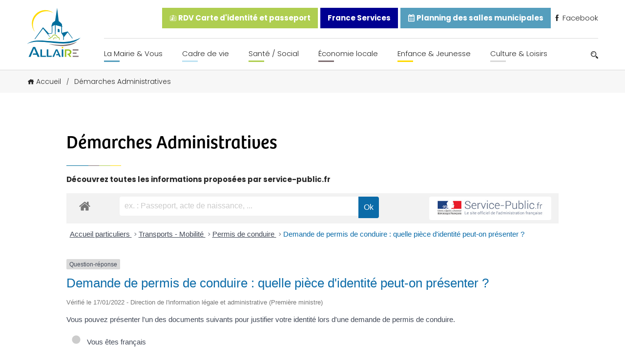

--- FILE ---
content_type: text/html; charset=UTF-8
request_url: https://www.allaire.bzh/demarches-administratives/?xml=F31057
body_size: 20301
content:
<!doctype html>
<html lang="fr-FR" prefix="og: https://ogp.me/ns#">

<head>
	<meta charset="UTF-8">
	<meta name="viewport" content="width=device-width, initial-scale=1.0">
	<meta http-equiv="X-UA-Compatible" content="ie=edge">

	<script src="https://kit.fontawesome.com/49e1badd51.js" crossorigin="anonymous"></script>
	<link rel="stylesheet" href="https://use.typekit.net/wql5ihy.css">

	<link rel="preconnect" href="https://fonts.googleapis.com">
	<link rel="preconnect" href="https://fonts.gstatic.com" crossorigin>
	<link href="https://fonts.googleapis.com/css2?family=Open+Sans:wght@300;400;500;600&family=Poppins:wght@200;300;400;500;600;700&display=swap" rel="stylesheet">

	
<!-- Optimisation des moteurs de recherche par Rank Math - https://rankmath.com/ -->
<title>Démarches Administratives - Mairie d&#039;Allaire</title>
<meta name="description" content="Découvrez toutes les informations proposées par service-public.fr"/>
<meta name="robots" content="follow, index, max-snippet:-1, max-video-preview:-1, max-image-preview:large"/>
<link rel="canonical" href="https://www.allaire.bzh/demarches-administratives/" />
<meta property="og:locale" content="fr_FR" />
<meta property="og:type" content="article" />
<meta property="og:title" content="Démarches Administratives - Mairie d&#039;Allaire" />
<meta property="og:description" content="Découvrez toutes les informations proposées par service-public.fr" />
<meta property="og:url" content="https://www.allaire.bzh/demarches-administratives/" />
<meta property="og:site_name" content="Mairie d&#039;Allaire" />
<meta property="og:updated_time" content="2021-12-06T18:55:18+01:00" />
<meta property="og:image" content="https://www.allaire.bzh/wp-content/uploads/2021/12/screenshot.png" />
<meta property="og:image:secure_url" content="https://www.allaire.bzh/wp-content/uploads/2021/12/screenshot.png" />
<meta property="og:image:width" content="1200" />
<meta property="og:image:height" content="900" />
<meta property="og:image:alt" content="Démarches Administratives" />
<meta property="og:image:type" content="image/png" />
<meta property="article:published_time" content="2021-09-30T15:13:37+02:00" />
<meta property="article:modified_time" content="2021-12-06T18:55:18+01:00" />
<meta name="twitter:card" content="summary_large_image" />
<meta name="twitter:title" content="Démarches Administratives - Mairie d&#039;Allaire" />
<meta name="twitter:description" content="Découvrez toutes les informations proposées par service-public.fr" />
<meta name="twitter:image" content="https://www.allaire.bzh/wp-content/uploads/2021/12/screenshot.png" />
<meta name="twitter:label1" content="Temps de lecture" />
<meta name="twitter:data1" content="Moins d’une minute" />
<script type="application/ld+json" class="rank-math-schema">{"@context":"https://schema.org","@graph":[{"@type":["Person","Organization"],"@id":"https://www.allaire.bzh/#person","name":"Thomas"},{"@type":"WebSite","@id":"https://www.allaire.bzh/#website","url":"https://www.allaire.bzh","name":"Thomas","publisher":{"@id":"https://www.allaire.bzh/#person"},"inLanguage":"fr-FR"},{"@type":"ImageObject","@id":"https://www.allaire.bzh/wp-content/uploads/2021/12/screenshot.png","url":"https://www.allaire.bzh/wp-content/uploads/2021/12/screenshot.png","width":"1200","height":"900","inLanguage":"fr-FR"},{"@type":"BreadcrumbList","@id":"https://www.allaire.bzh/demarches-administratives/#breadcrumb","itemListElement":[{"@type":"ListItem","position":"1","item":{"@id":"https://www.allaire.bzh","name":"Accueil"}},{"@type":"ListItem","position":"2","item":{"@id":"https://www.allaire.bzh/demarches-administratives/","name":"D\u00e9marches Administratives"}}]},{"@type":"WebPage","@id":"https://www.allaire.bzh/demarches-administratives/#webpage","url":"https://www.allaire.bzh/demarches-administratives/","name":"D\u00e9marches Administratives - Mairie d&#039;Allaire","datePublished":"2021-09-30T15:13:37+02:00","dateModified":"2021-12-06T18:55:18+01:00","isPartOf":{"@id":"https://www.allaire.bzh/#website"},"primaryImageOfPage":{"@id":"https://www.allaire.bzh/wp-content/uploads/2021/12/screenshot.png"},"inLanguage":"fr-FR","breadcrumb":{"@id":"https://www.allaire.bzh/demarches-administratives/#breadcrumb"}},{"@type":"Person","@id":"https://www.allaire.bzh","name":"Thibault","url":"https://www.allaire.bzh","image":{"@type":"ImageObject","@id":"https://secure.gravatar.com/avatar/77ee0a297fdd0b2312df7592f2c1edfc9eb8fa0dccfca18be0c7200540ee8b6b?s=96&amp;d=mm&amp;r=g","url":"https://secure.gravatar.com/avatar/77ee0a297fdd0b2312df7592f2c1edfc9eb8fa0dccfca18be0c7200540ee8b6b?s=96&amp;d=mm&amp;r=g","caption":"Thibault","inLanguage":"fr-FR"},"sameAs":["https://www.allaire.bzh"]},{"@type":"Article","headline":"D\u00e9marches Administratives - Mairie d&#039;Allaire","datePublished":"2021-09-30T15:13:37+02:00","dateModified":"2021-12-06T18:55:18+01:00","author":{"@id":"https://www.allaire.bzh","name":"Thibault"},"publisher":{"@id":"https://www.allaire.bzh/#person"},"description":"D\u00e9couvrez toutes les informations propos\u00e9es par service-public.fr","name":"D\u00e9marches Administratives - Mairie d&#039;Allaire","@id":"https://www.allaire.bzh/demarches-administratives/#richSnippet","isPartOf":{"@id":"https://www.allaire.bzh/demarches-administratives/#webpage"},"image":{"@id":"https://www.allaire.bzh/wp-content/uploads/2021/12/screenshot.png"},"inLanguage":"fr-FR","mainEntityOfPage":{"@id":"https://www.allaire.bzh/demarches-administratives/#webpage"}}]}</script>
<!-- /Extension Rank Math WordPress SEO -->

<link rel="alternate" title="oEmbed (JSON)" type="application/json+oembed" href="https://www.allaire.bzh/wp-json/oembed/1.0/embed?url=https%3A%2F%2Fwww.allaire.bzh%2Fdemarches-administratives%2F" />
<link rel="alternate" title="oEmbed (XML)" type="text/xml+oembed" href="https://www.allaire.bzh/wp-json/oembed/1.0/embed?url=https%3A%2F%2Fwww.allaire.bzh%2Fdemarches-administratives%2F&#038;format=xml" />
<meta name="robots" content="noindex,follow" /><style id='wp-img-auto-sizes-contain-inline-css'>
img:is([sizes=auto i],[sizes^="auto," i]){contain-intrinsic-size:3000px 1500px}
/*# sourceURL=wp-img-auto-sizes-contain-inline-css */
</style>
<link rel='stylesheet' id='comarquage-css' href='https://www.allaire.bzh/wp-content/plugins/co-marquage-service-public/assets/css/comarquage.css?ver=0.5.77' media='all' />
<link rel='stylesheet' id='dlAddons-widgets-css' href='https://www.allaire.bzh/wp-content/plugins/droit-elementor-addons/modules/widgets/widgets.css?ver=3.1.3' media='all' />
<link rel='stylesheet' id='droit-icons-css' href='https://www.allaire.bzh/wp-content/plugins/droit-elementor-addons/assets/css/icons.min.css?ver=3.1.3' media='all' />
<link rel='stylesheet' id='droit-common-css' href='https://www.allaire.bzh/wp-content/plugins/droit-elementor-addons/assets/css/editor-common.min.css?ver=3.1.3' media='all' />
<link rel='stylesheet' id='droit-widget-css' href='https://www.allaire.bzh/wp-content/plugins/droit-elementor-addons/assets/css/widget.min.css?ver=3.1.3' media='all' />
<link rel='stylesheet' id='droit-animate-css' href='https://www.allaire.bzh/wp-content/plugins/droit-elementor-addons/assets/vendor/animation/animate.min.css?ver=3.1.3' media='all' />
<link rel='stylesheet' id='reset-css' href='https://www.allaire.bzh/wp-content/plugins/droit-elementor-addons/assets/vendor/reset.min.css?ver=3.1.3' media='all' />
<link rel='stylesheet' id='grid-css' href='https://www.allaire.bzh/wp-content/plugins/droit-elementor-addons/assets/vendor/grid.min.css?ver=3.1.3' media='all' />
<link rel='stylesheet' id='button-css' href='https://www.allaire.bzh/wp-content/plugins/droit-elementor-addons/assets/vendor/button.min.css?ver=3.1.3' media='all' />
<link rel='stylesheet' id='owl-carousel-css' href='https://www.allaire.bzh/wp-content/plugins/droit-elementor-addons/assets/vendor/owl_carousel/css/owl.carousel.css?ver=3.1.3' media='all' />
<style id='wp-emoji-styles-inline-css'>

	img.wp-smiley, img.emoji {
		display: inline !important;
		border: none !important;
		box-shadow: none !important;
		height: 1em !important;
		width: 1em !important;
		margin: 0 0.07em !important;
		vertical-align: -0.1em !important;
		background: none !important;
		padding: 0 !important;
	}
/*# sourceURL=wp-emoji-styles-inline-css */
</style>
<link rel='stylesheet' id='wp-block-library-css' href='https://www.allaire.bzh/wp-includes/css/dist/block-library/style.min.css?ver=6.9' media='all' />
<style id='wp-block-paragraph-inline-css'>
.is-small-text{font-size:.875em}.is-regular-text{font-size:1em}.is-large-text{font-size:2.25em}.is-larger-text{font-size:3em}.has-drop-cap:not(:focus):first-letter{float:left;font-size:8.4em;font-style:normal;font-weight:100;line-height:.68;margin:.05em .1em 0 0;text-transform:uppercase}body.rtl .has-drop-cap:not(:focus):first-letter{float:none;margin-left:.1em}p.has-drop-cap.has-background{overflow:hidden}:root :where(p.has-background){padding:1.25em 2.375em}:where(p.has-text-color:not(.has-link-color)) a{color:inherit}p.has-text-align-left[style*="writing-mode:vertical-lr"],p.has-text-align-right[style*="writing-mode:vertical-rl"]{rotate:180deg}
/*# sourceURL=https://www.allaire.bzh/wp-includes/blocks/paragraph/style.min.css */
</style>
<style id='global-styles-inline-css'>
:root{--wp--preset--aspect-ratio--square: 1;--wp--preset--aspect-ratio--4-3: 4/3;--wp--preset--aspect-ratio--3-4: 3/4;--wp--preset--aspect-ratio--3-2: 3/2;--wp--preset--aspect-ratio--2-3: 2/3;--wp--preset--aspect-ratio--16-9: 16/9;--wp--preset--aspect-ratio--9-16: 9/16;--wp--preset--color--black: #000000;--wp--preset--color--cyan-bluish-gray: #abb8c3;--wp--preset--color--white: #ffffff;--wp--preset--color--pale-pink: #f78da7;--wp--preset--color--vivid-red: #cf2e2e;--wp--preset--color--luminous-vivid-orange: #ff6900;--wp--preset--color--luminous-vivid-amber: #fcb900;--wp--preset--color--light-green-cyan: #7bdcb5;--wp--preset--color--vivid-green-cyan: #00d084;--wp--preset--color--pale-cyan-blue: #8ed1fc;--wp--preset--color--vivid-cyan-blue: #0693e3;--wp--preset--color--vivid-purple: #9b51e0;--wp--preset--color--main-blue: #093e52;--wp--preset--color--yellow: #ffda00;--wp--preset--color--green: #afce50;--wp--preset--color--grey: #7e6e71;--wp--preset--color--sec-blue: #559ebd;--wp--preset--gradient--vivid-cyan-blue-to-vivid-purple: linear-gradient(135deg,rgb(6,147,227) 0%,rgb(155,81,224) 100%);--wp--preset--gradient--light-green-cyan-to-vivid-green-cyan: linear-gradient(135deg,rgb(122,220,180) 0%,rgb(0,208,130) 100%);--wp--preset--gradient--luminous-vivid-amber-to-luminous-vivid-orange: linear-gradient(135deg,rgb(252,185,0) 0%,rgb(255,105,0) 100%);--wp--preset--gradient--luminous-vivid-orange-to-vivid-red: linear-gradient(135deg,rgb(255,105,0) 0%,rgb(207,46,46) 100%);--wp--preset--gradient--very-light-gray-to-cyan-bluish-gray: linear-gradient(135deg,rgb(238,238,238) 0%,rgb(169,184,195) 100%);--wp--preset--gradient--cool-to-warm-spectrum: linear-gradient(135deg,rgb(74,234,220) 0%,rgb(151,120,209) 20%,rgb(207,42,186) 40%,rgb(238,44,130) 60%,rgb(251,105,98) 80%,rgb(254,248,76) 100%);--wp--preset--gradient--blush-light-purple: linear-gradient(135deg,rgb(255,206,236) 0%,rgb(152,150,240) 100%);--wp--preset--gradient--blush-bordeaux: linear-gradient(135deg,rgb(254,205,165) 0%,rgb(254,45,45) 50%,rgb(107,0,62) 100%);--wp--preset--gradient--luminous-dusk: linear-gradient(135deg,rgb(255,203,112) 0%,rgb(199,81,192) 50%,rgb(65,88,208) 100%);--wp--preset--gradient--pale-ocean: linear-gradient(135deg,rgb(255,245,203) 0%,rgb(182,227,212) 50%,rgb(51,167,181) 100%);--wp--preset--gradient--electric-grass: linear-gradient(135deg,rgb(202,248,128) 0%,rgb(113,206,126) 100%);--wp--preset--gradient--midnight: linear-gradient(135deg,rgb(2,3,129) 0%,rgb(40,116,252) 100%);--wp--preset--font-size--small: 13px;--wp--preset--font-size--medium: 20px;--wp--preset--font-size--large: 36px;--wp--preset--font-size--x-large: 42px;--wp--preset--spacing--20: 0.44rem;--wp--preset--spacing--30: 0.67rem;--wp--preset--spacing--40: 1rem;--wp--preset--spacing--50: 1.5rem;--wp--preset--spacing--60: 2.25rem;--wp--preset--spacing--70: 3.38rem;--wp--preset--spacing--80: 5.06rem;--wp--preset--shadow--natural: 6px 6px 9px rgba(0, 0, 0, 0.2);--wp--preset--shadow--deep: 12px 12px 50px rgba(0, 0, 0, 0.4);--wp--preset--shadow--sharp: 6px 6px 0px rgba(0, 0, 0, 0.2);--wp--preset--shadow--outlined: 6px 6px 0px -3px rgb(255, 255, 255), 6px 6px rgb(0, 0, 0);--wp--preset--shadow--crisp: 6px 6px 0px rgb(0, 0, 0);}:where(.is-layout-flex){gap: 0.5em;}:where(.is-layout-grid){gap: 0.5em;}body .is-layout-flex{display: flex;}.is-layout-flex{flex-wrap: wrap;align-items: center;}.is-layout-flex > :is(*, div){margin: 0;}body .is-layout-grid{display: grid;}.is-layout-grid > :is(*, div){margin: 0;}:where(.wp-block-columns.is-layout-flex){gap: 2em;}:where(.wp-block-columns.is-layout-grid){gap: 2em;}:where(.wp-block-post-template.is-layout-flex){gap: 1.25em;}:where(.wp-block-post-template.is-layout-grid){gap: 1.25em;}.has-black-color{color: var(--wp--preset--color--black) !important;}.has-cyan-bluish-gray-color{color: var(--wp--preset--color--cyan-bluish-gray) !important;}.has-white-color{color: var(--wp--preset--color--white) !important;}.has-pale-pink-color{color: var(--wp--preset--color--pale-pink) !important;}.has-vivid-red-color{color: var(--wp--preset--color--vivid-red) !important;}.has-luminous-vivid-orange-color{color: var(--wp--preset--color--luminous-vivid-orange) !important;}.has-luminous-vivid-amber-color{color: var(--wp--preset--color--luminous-vivid-amber) !important;}.has-light-green-cyan-color{color: var(--wp--preset--color--light-green-cyan) !important;}.has-vivid-green-cyan-color{color: var(--wp--preset--color--vivid-green-cyan) !important;}.has-pale-cyan-blue-color{color: var(--wp--preset--color--pale-cyan-blue) !important;}.has-vivid-cyan-blue-color{color: var(--wp--preset--color--vivid-cyan-blue) !important;}.has-vivid-purple-color{color: var(--wp--preset--color--vivid-purple) !important;}.has-black-background-color{background-color: var(--wp--preset--color--black) !important;}.has-cyan-bluish-gray-background-color{background-color: var(--wp--preset--color--cyan-bluish-gray) !important;}.has-white-background-color{background-color: var(--wp--preset--color--white) !important;}.has-pale-pink-background-color{background-color: var(--wp--preset--color--pale-pink) !important;}.has-vivid-red-background-color{background-color: var(--wp--preset--color--vivid-red) !important;}.has-luminous-vivid-orange-background-color{background-color: var(--wp--preset--color--luminous-vivid-orange) !important;}.has-luminous-vivid-amber-background-color{background-color: var(--wp--preset--color--luminous-vivid-amber) !important;}.has-light-green-cyan-background-color{background-color: var(--wp--preset--color--light-green-cyan) !important;}.has-vivid-green-cyan-background-color{background-color: var(--wp--preset--color--vivid-green-cyan) !important;}.has-pale-cyan-blue-background-color{background-color: var(--wp--preset--color--pale-cyan-blue) !important;}.has-vivid-cyan-blue-background-color{background-color: var(--wp--preset--color--vivid-cyan-blue) !important;}.has-vivid-purple-background-color{background-color: var(--wp--preset--color--vivid-purple) !important;}.has-black-border-color{border-color: var(--wp--preset--color--black) !important;}.has-cyan-bluish-gray-border-color{border-color: var(--wp--preset--color--cyan-bluish-gray) !important;}.has-white-border-color{border-color: var(--wp--preset--color--white) !important;}.has-pale-pink-border-color{border-color: var(--wp--preset--color--pale-pink) !important;}.has-vivid-red-border-color{border-color: var(--wp--preset--color--vivid-red) !important;}.has-luminous-vivid-orange-border-color{border-color: var(--wp--preset--color--luminous-vivid-orange) !important;}.has-luminous-vivid-amber-border-color{border-color: var(--wp--preset--color--luminous-vivid-amber) !important;}.has-light-green-cyan-border-color{border-color: var(--wp--preset--color--light-green-cyan) !important;}.has-vivid-green-cyan-border-color{border-color: var(--wp--preset--color--vivid-green-cyan) !important;}.has-pale-cyan-blue-border-color{border-color: var(--wp--preset--color--pale-cyan-blue) !important;}.has-vivid-cyan-blue-border-color{border-color: var(--wp--preset--color--vivid-cyan-blue) !important;}.has-vivid-purple-border-color{border-color: var(--wp--preset--color--vivid-purple) !important;}.has-vivid-cyan-blue-to-vivid-purple-gradient-background{background: var(--wp--preset--gradient--vivid-cyan-blue-to-vivid-purple) !important;}.has-light-green-cyan-to-vivid-green-cyan-gradient-background{background: var(--wp--preset--gradient--light-green-cyan-to-vivid-green-cyan) !important;}.has-luminous-vivid-amber-to-luminous-vivid-orange-gradient-background{background: var(--wp--preset--gradient--luminous-vivid-amber-to-luminous-vivid-orange) !important;}.has-luminous-vivid-orange-to-vivid-red-gradient-background{background: var(--wp--preset--gradient--luminous-vivid-orange-to-vivid-red) !important;}.has-very-light-gray-to-cyan-bluish-gray-gradient-background{background: var(--wp--preset--gradient--very-light-gray-to-cyan-bluish-gray) !important;}.has-cool-to-warm-spectrum-gradient-background{background: var(--wp--preset--gradient--cool-to-warm-spectrum) !important;}.has-blush-light-purple-gradient-background{background: var(--wp--preset--gradient--blush-light-purple) !important;}.has-blush-bordeaux-gradient-background{background: var(--wp--preset--gradient--blush-bordeaux) !important;}.has-luminous-dusk-gradient-background{background: var(--wp--preset--gradient--luminous-dusk) !important;}.has-pale-ocean-gradient-background{background: var(--wp--preset--gradient--pale-ocean) !important;}.has-electric-grass-gradient-background{background: var(--wp--preset--gradient--electric-grass) !important;}.has-midnight-gradient-background{background: var(--wp--preset--gradient--midnight) !important;}.has-small-font-size{font-size: var(--wp--preset--font-size--small) !important;}.has-medium-font-size{font-size: var(--wp--preset--font-size--medium) !important;}.has-large-font-size{font-size: var(--wp--preset--font-size--large) !important;}.has-x-large-font-size{font-size: var(--wp--preset--font-size--x-large) !important;}
/*# sourceURL=global-styles-inline-css */
</style>

<style id='classic-theme-styles-inline-css'>
/*! This file is auto-generated */
.wp-block-button__link{color:#fff;background-color:#32373c;border-radius:9999px;box-shadow:none;text-decoration:none;padding:calc(.667em + 2px) calc(1.333em + 2px);font-size:1.125em}.wp-block-file__button{background:#32373c;color:#fff;text-decoration:none}
/*# sourceURL=/wp-includes/css/classic-themes.min.css */
</style>
<link rel='stylesheet' id='cmplz-general-css' href='https://www.allaire.bzh/wp-content/plugins/complianz-gdpr/assets/css/cookieblocker.min.css?ver=1758616578' media='all' />
<link rel='stylesheet' id='dl-sticky-css-css' href='https://www.allaire.bzh/wp-content/plugins/droit-elementor-addons/modules/sticky/js/sticky.css?ver=3.1.3' media='all' />
<link rel='stylesheet' id='icofont-css' href='https://www.allaire.bzh/wp-content/themes/allaire/dist/assets/vendors/icofont/icofont.min.css?ver=6.9' media='all' />
<link rel='stylesheet' id='SwiperJS-css' href='https://www.allaire.bzh/wp-content/themes/allaire/dist/assets/vendors/swiperjs/swiper-bundle.min.css?ver=6.9' media='all' />
<link rel='stylesheet' id='aos-css' href='https://www.allaire.bzh/wp-content/themes/allaire/dist/assets/vendors/aos/aos.css?ver=6.9' media='all' />
<link rel='stylesheet' id='ew-css' href='https://www.allaire.bzh/wp-content/themes/allaire/dist/assets/css/ew.css?ver=1.0.0' media='all' />
<link rel='stylesheet' id='elementor-frontend-css' href='https://www.allaire.bzh/wp-content/plugins/elementor/assets/css/frontend.min.css?ver=3.32.4' media='all' />
<link rel='stylesheet' id='eael-general-css' href='https://www.allaire.bzh/wp-content/plugins/essential-addons-for-elementor-lite/assets/front-end/css/view/general.min.css?ver=6.3.2' media='all' />
<script src="https://www.allaire.bzh/wp-includes/js/jquery/jquery.min.js?ver=3.7.1" id="jquery-core-js"></script>
<script src="https://www.allaire.bzh/wp-includes/js/jquery/jquery-migrate.min.js?ver=3.4.1" id="jquery-migrate-js"></script>
<script src="https://www.allaire.bzh/wp-content/themes/allaire/dist/assets/vendors/swiperjs/swiper-bundle.min.js?ver=6.9" id="SwiperJS-js"></script>
<script src="https://www.allaire.bzh/wp-content/themes/allaire/dist/assets/vendors/aos/aos.js?ver=6.9" id="aos-js"></script>
<link rel="https://api.w.org/" href="https://www.allaire.bzh/wp-json/" /><link rel="alternate" title="JSON" type="application/json" href="https://www.allaire.bzh/wp-json/wp/v2/pages/318" /><link rel='shortlink' href='https://www.allaire.bzh/?p=318' />
			<style>.cmplz-hidden {
					display: none !important;
				}</style><meta name="generator" content="Elementor 3.32.4; features: additional_custom_breakpoints; settings: css_print_method-external, google_font-enabled, font_display-swap">
			<style>
				.e-con.e-parent:nth-of-type(n+4):not(.e-lazyloaded):not(.e-no-lazyload),
				.e-con.e-parent:nth-of-type(n+4):not(.e-lazyloaded):not(.e-no-lazyload) * {
					background-image: none !important;
				}
				@media screen and (max-height: 1024px) {
					.e-con.e-parent:nth-of-type(n+3):not(.e-lazyloaded):not(.e-no-lazyload),
					.e-con.e-parent:nth-of-type(n+3):not(.e-lazyloaded):not(.e-no-lazyload) * {
						background-image: none !important;
					}
				}
				@media screen and (max-height: 640px) {
					.e-con.e-parent:nth-of-type(n+2):not(.e-lazyloaded):not(.e-no-lazyload),
					.e-con.e-parent:nth-of-type(n+2):not(.e-lazyloaded):not(.e-no-lazyload) * {
						background-image: none !important;
					}
				}
			</style>
			<link rel="icon" href="https://www.allaire.bzh/wp-content/uploads/2021/10/cropped-favicon-allaire-32x32.png" sizes="32x32" />
<link rel="icon" href="https://www.allaire.bzh/wp-content/uploads/2021/10/cropped-favicon-allaire-192x192.png" sizes="192x192" />
<link rel="apple-touch-icon" href="https://www.allaire.bzh/wp-content/uploads/2021/10/cropped-favicon-allaire-180x180.png" />
<meta name="msapplication-TileImage" content="https://www.allaire.bzh/wp-content/uploads/2021/10/cropped-favicon-allaire-270x270.png" />
	<link rel="stylesheet" href="https://www.allaire.bzh/wp-content/themes/allaire/style.css" type="text/css" media="all" />
</script>
</head>

<body class="wp-singular page-template-default page page-id-318 wp-theme-allaire elementor-default elementor-kit-5841">

	<header class="site-header">
		<nav class="site-header__nav grid-container">
			<a href="https://www.allaire.bzh" class="site-header__nav__logo"><img src="https://www.allaire.bzh/wp-content/themes/allaire/dist/assets/images/logo-allaire.svg" alt=" Logo Allaire"></a>
			<div class="site-header__burger-icon" id="burger-menu">
				<div class="site-header__burger-icon__text">
					Menu
				</div>
				<div class="site-header__burger-icon__design">
					<span class="site-header__burger-icon__design__haut"></span>
					<span class="site-header__burger-icon__design__milieu"></span>
					<span class="site-header__burger-icon__design__bas"></span>
				</div>
			</div>


			<div class="site-header__nav__menu">
				<div class="site-header__nav__menu__cancel" id="cancel-menu">
					<i class="fas fa-times"></i>
				</div>
				<ul class="site-header__nav__menu__top">
					<li><a href="https://www.allaire.bzh/la-mairie-vous/rendez-vous-carte-didentite-et-passeport/"><i class="icofont-id-card"></i> RDV Carte d'identité et passeport</a></li>
					
					<li>
						<a href="https://www.allaire.bzh/la-mairie-vous/maison-france-services/" title="France Services ALLAIRE">
							France Services
						</a>
					</li>
					
					<li><a href="https://allaire.opengst.fr/resaframe/index.html" target="_blank"><i class="icofont-ui-calendar"></i> Planning des salles municipales</a></li>
					<li><a href="https://facebook.com/allaire.info/" target="_blank"><i class="icofont-facebook"></i> Facebook</a></li>
				</ul>
				<div class="site-header__nav__menu__bottom">
					<ul id="menu-menu-haut" class="site-header__menu"><li id="menu-item-3173" class="bleuf menu-item menu-item-type-custom menu-item-object-custom menu-item-has-children menu-item-3173"><a href="#">La Mairie &#038; Vous</a>
<ul class="sub-menu">
	<li id="menu-item-267" class="menu-item menu-item-type-post_type menu-item-object-page menu-item-267"><a href="https://www.allaire.bzh/la-mairie-vous/le-conseil-municipal/">Vos élus du Conseil Municipal</a></li>
	<li id="menu-item-4430" class="menu-item menu-item-type-post_type menu-item-object-page menu-item-4430"><a href="https://www.allaire.bzh/la-mairie-vous/proces-verbaux-des-seances-des-conseils-municipaux/">Procès verbaux des séances des conseils municipaux</a></li>
	<li id="menu-item-8724" class="menu-item menu-item-type-post_type menu-item-object-page menu-item-8724"><a href="https://www.allaire.bzh/la-mairie-vous/convocations-des-seances-du-conseil-municipal/">Convocations des séances du Conseil Municipal</a></li>
	<li id="menu-item-3289" class="menu-item menu-item-type-post_type menu-item-object-page menu-item-3289"><a href="https://www.allaire.bzh/deliberations-du-conseil-municipal/">Délibérations du Conseil Municipal</a></li>
	<li id="menu-item-4381" class="menu-item menu-item-type-post_type menu-item-object-page menu-item-4381"><a href="https://www.allaire.bzh/la-mairie-vous/les-actes-reglementaires-et-les-decisions/">Les arrêtés municipaux</a></li>
	<li id="menu-item-287" class="menu-item menu-item-type-post_type menu-item-object-page menu-item-287"><a href="https://www.allaire.bzh/la-mairie-vous/services-communaux/">Services Communaux</a></li>
	<li id="menu-item-264" class="menu-item menu-item-type-post_type menu-item-object-page menu-item-264"><a href="https://www.allaire.bzh/la-mairie-vous/bulletins-municipaux/">Bulletins Municipaux</a></li>
	<li id="menu-item-3590" class="menu-item menu-item-type-post_type menu-item-object-page menu-item-3590"><a href="https://www.allaire.bzh/la-mairie-vous/rendez-vous-carte-didentite-et-passeport/">Rendez-vous carte d’identité et passeport</a></li>
	<li id="menu-item-272" class="menu-item menu-item-type-post_type menu-item-object-page menu-item-272"><a href="https://www.allaire.bzh/la-mairie-vous/reservations-de-salles/">Réservations de Salles</a></li>
	<li id="menu-item-266" class="menu-item menu-item-type-post_type menu-item-object-page menu-item-266"><a href="https://www.allaire.bzh/la-mairie-vous/deplacements/">Mobilités</a></li>
	<li id="menu-item-269" class="menu-item menu-item-type-post_type menu-item-object-page menu-item-269"><a href="https://www.allaire.bzh/la-mairie-vous/nouveaux-arrivants/">Nouveaux arrivants</a></li>
	<li id="menu-item-265" class="menu-item menu-item-type-post_type menu-item-object-page menu-item-265"><a href="https://www.allaire.bzh/la-mairie-vous/democratie-participative/">Démocratie Participative</a></li>
	<li id="menu-item-268" class="menu-item menu-item-type-post_type menu-item-object-page menu-item-268"><a href="https://www.allaire.bzh/la-mairie-vous/maison-france-services/">France Services ALLAIRE</a></li>
	<li id="menu-item-271" class="menu-item menu-item-type-post_type menu-item-object-page menu-item-271"><a href="https://www.allaire.bzh/la-mairie-vous/redon-agglomeration/">Redon Agglomération</a></li>
	<li id="menu-item-270" class="menu-item menu-item-type-post_type menu-item-object-page menu-item-270"><a href="https://www.allaire.bzh/la-mairie-vous/pres-de-chez-nous/">Près de chez nous</a></li>
	<li id="menu-item-7200" class="menu-item menu-item-type-post_type menu-item-object-page menu-item-7200"><a href="https://www.allaire.bzh/la-mairie-vous/les-elections/">Les Élections</a></li>
</ul>
</li>
<li id="menu-item-3174" class="bleuc menu-item menu-item-type-custom menu-item-object-custom menu-item-has-children menu-item-3174"><a href="#">Cadre de vie</a>
<ul class="sub-menu">
	<li id="menu-item-290" class="menu-item menu-item-type-post_type menu-item-object-page menu-item-290"><a href="https://www.allaire.bzh/cadre-de-vie/situation-geographique/">Situation Géographique</a></li>
	<li id="menu-item-293" class="menu-item menu-item-type-post_type menu-item-object-page menu-item-293"><a href="https://www.allaire.bzh/cadre-de-vie/urbanisme/">Urbanisme</a></li>
	<li id="menu-item-288" class="menu-item menu-item-type-post_type menu-item-object-page menu-item-288"><a href="https://www.allaire.bzh/cadre-de-vie/voirie-securite/">Voirie / Sécurité</a></li>
	<li id="menu-item-236" class="menu-item menu-item-type-post_type menu-item-object-page menu-item-236"><a href="https://www.allaire.bzh/cadre-de-vie/habiter-allaire/">Habiter Allaire</a></li>
	<li id="menu-item-292" class="menu-item menu-item-type-post_type menu-item-object-page menu-item-292"><a href="https://www.allaire.bzh/cadre-de-vie/transition-environnementale/">Transition écologique</a></li>
	<li id="menu-item-289" class="menu-item menu-item-type-post_type menu-item-object-page menu-item-289"><a href="https://www.allaire.bzh/cadre-de-vie/site-de-couesle/">Site de Coueslé</a></li>
	<li id="menu-item-291" class="menu-item menu-item-type-post_type menu-item-object-page menu-item-291"><a href="https://www.allaire.bzh/cadre-de-vie/tourisme/">Tourisme</a></li>
	<li id="menu-item-237" class="menu-item menu-item-type-post_type menu-item-object-page menu-item-237"><a href="https://www.allaire.bzh/cadre-de-vie/histoire-patrimoine/">Histoire &#038; Patrimoine</a></li>
	<li id="menu-item-294" class="menu-item menu-item-type-post_type menu-item-object-page menu-item-294"><a href="https://www.allaire.bzh/cadre-de-vie/ville-fleurie/">Ville Fleurie</a></li>
	<li id="menu-item-238" class="menu-item menu-item-type-post_type menu-item-object-page menu-item-238"><a href="https://www.allaire.bzh/cadre-de-vie/religions-lieux-de-culte/">Religions – lieux de culte</a></li>
</ul>
</li>
<li id="menu-item-3175" class="vert menu-item menu-item-type-custom menu-item-object-custom menu-item-has-children menu-item-3175"><a href="#">Santé / Social</a>
<ul class="sub-menu">
	<li id="menu-item-283" class="menu-item menu-item-type-post_type menu-item-object-page menu-item-283"><a href="https://www.allaire.bzh/sante-social/pole-de-sante/">Pôle de Santé</a></li>
	<li id="menu-item-276" class="menu-item menu-item-type-post_type menu-item-object-page menu-item-276"><a href="https://www.allaire.bzh/sante-social/ccas/">CCAS</a></li>
	<li id="menu-item-280" class="menu-item menu-item-type-post_type menu-item-object-page menu-item-280"><a href="https://www.allaire.bzh/sante-social/graines-denvies/">Graines d’envies</a></li>
	<li id="menu-item-282" class="menu-item menu-item-type-post_type menu-item-object-page menu-item-282"><a href="https://www.allaire.bzh/sante-social/mobilite-solidaire/">Mobilité Solidaire</a></li>
	<li id="menu-item-277" class="menu-item menu-item-type-post_type menu-item-object-page menu-item-277"><a href="https://www.allaire.bzh/sante-social/centre-social-fede/">Centre Social / La Fédé</a></li>
	<li id="menu-item-281" class="menu-item menu-item-type-post_type menu-item-object-page menu-item-281"><a href="https://www.allaire.bzh/sante-social/halte-du-passant/">Halte du Passant</a></li>
	<li id="menu-item-278" class="menu-item menu-item-type-post_type menu-item-object-page menu-item-278"><a href="https://www.allaire.bzh/sante-social/ehpad/">Ehpad</a></li>
	<li id="menu-item-279" class="menu-item menu-item-type-post_type menu-item-object-page menu-item-279"><a href="https://www.allaire.bzh/sante-social/foyer-de-vie/">Foyer de Vie</a></li>
	<li id="menu-item-9775" class="menu-item menu-item-type-post_type menu-item-object-page menu-item-9775"><a href="https://www.allaire.bzh/sante-social/plateforme-actionsante/">Plateforme ActionSanté</a></li>
	<li id="menu-item-275" class="menu-item menu-item-type-post_type menu-item-object-page menu-item-275"><a href="https://www.allaire.bzh/sante-social/aide-a-domicile/">Aide à Domicile</a></li>
</ul>
</li>
<li id="menu-item-3176" class="grisf menu-item menu-item-type-custom menu-item-object-custom menu-item-has-children menu-item-3176"><a href="#">Économie locale</a>
<ul class="sub-menu">
	<li id="menu-item-252" class="menu-item menu-item-type-post_type menu-item-object-page menu-item-252"><a href="https://www.allaire.bzh/economie-locale/insertion-et-emploi/">Insertion et Emploi</a></li>
	<li id="menu-item-284" class="menu-item menu-item-type-post_type menu-item-object-page menu-item-284"><a href="https://www.allaire.bzh/economie-locale/vie-economique/">Vie Economique</a></li>
	<li id="menu-item-250" class="menu-item menu-item-type-post_type menu-item-object-page menu-item-250"><a href="https://www.allaire.bzh/economie-locale/commerce-artisanat/">Commerce / Artisanat</a></li>
	<li id="menu-item-251" class="menu-item menu-item-type-post_type menu-item-object-page menu-item-251"><a href="https://www.allaire.bzh/economie-locale/industries/">Industries</a></li>
	<li id="menu-item-254" class="menu-item menu-item-type-post_type menu-item-object-page menu-item-254"><a href="https://www.allaire.bzh/economie-locale/parcs-dactivites/">Parcs d’Activités</a></li>
</ul>
</li>
<li id="menu-item-3177" class="jaune menu-item menu-item-type-custom menu-item-object-custom menu-item-has-children menu-item-3177"><a href="#">Enfance &#038; Jeunesse</a>
<ul class="sub-menu">
	<li id="menu-item-258" class="menu-item menu-item-type-post_type menu-item-object-page menu-item-258"><a href="https://www.allaire.bzh/enfance-jeunesse/etablissements-scolaires/">Etablissements Scolaires</a></li>
	<li id="menu-item-259" class="menu-item menu-item-type-post_type menu-item-object-page menu-item-259"><a href="https://www.allaire.bzh/enfance-jeunesse/periscolaire/">Périscolaire</a></li>
	<li id="menu-item-262" class="menu-item menu-item-type-post_type menu-item-object-page menu-item-262"><a href="https://www.allaire.bzh/enfance-jeunesse/restaurant-scolaire/">Restaurant Scolaire</a></li>
	<li id="menu-item-257" class="menu-item menu-item-type-post_type menu-item-object-page menu-item-257"><a href="https://www.allaire.bzh/enfance-jeunesse/espace-jeunes/">Espace Jeunes</a></li>
	<li id="menu-item-261" class="menu-item menu-item-type-post_type menu-item-object-page menu-item-261"><a href="https://www.allaire.bzh/alsh-omerveilles/">Accueil de loisirs O&#8217; Merveilles</a></li>
	<li id="menu-item-260" class="menu-item menu-item-type-post_type menu-item-object-page menu-item-260"><a href="https://www.allaire.bzh/enfance-jeunesse/petite-enfance/">Petite Enfance</a></li>
	<li id="menu-item-256" class="menu-item menu-item-type-post_type menu-item-object-page menu-item-256"><a href="https://www.allaire.bzh/enfance-jeunesse/aires-de-jeux/">Aires de Jeux</a></li>
	<li id="menu-item-809" class="menu-item menu-item-type-post_type menu-item-object-page menu-item-809"><a href="https://www.allaire.bzh/enfance-jeunesse/conseil-municipal-denfants-cme/">Conseil Municipal d’Enfants (CME)</a></li>
	<li id="menu-item-9450" class="menu-item menu-item-type-post_type menu-item-object-page menu-item-9450"><a href="https://www.allaire.bzh/enfance-jeunesse/recensement-citoyen/">Recensement citoyen</a></li>
</ul>
</li>
<li id="menu-item-3178" class="grisc menu-item menu-item-type-custom menu-item-object-custom menu-item-has-children menu-item-3178"><a href="#">Culture &#038; Loisirs</a>
<ul class="sub-menu">
	<li id="menu-item-241" class="menu-item menu-item-type-post_type menu-item-object-page menu-item-241"><a href="https://www.allaire.bzh/culture-loisirs/associations-sportives/">Associations Sportives</a></li>
	<li id="menu-item-244" class="menu-item menu-item-type-post_type menu-item-object-page menu-item-244"><a href="https://www.allaire.bzh/culture-loisirs/equipements-sportifs/">Équipements Sportifs</a></li>
	<li id="menu-item-240" class="menu-item menu-item-type-post_type menu-item-object-page menu-item-240"><a href="https://www.allaire.bzh/culture-loisirs/associations-de-loisirs/">Associations de Loisirs</a></li>
	<li id="menu-item-247" class="menu-item menu-item-type-post_type menu-item-object-page menu-item-247"><a href="https://www.allaire.bzh/culture-loisirs/parcours-sportifs/">Parcours sportifs</a></li>
	<li id="menu-item-246" class="menu-item menu-item-type-post_type menu-item-object-page menu-item-246"><a href="https://www.allaire.bzh/culture-loisirs/musique/">Musique</a></li>
	<li id="menu-item-248" class="menu-item menu-item-type-post_type menu-item-object-page menu-item-248"><a href="https://www.allaire.bzh/culture-loisirs/randonnees/">Randonnées</a></li>
	<li id="menu-item-242" class="menu-item menu-item-type-post_type menu-item-object-page menu-item-242"><a href="https://www.allaire.bzh/culture-loisirs/chasse-et-peche/">Chasse et Pêche</a></li>
	<li id="menu-item-2614" class="menu-item menu-item-type-post_type menu-item-object-page menu-item-2614"><a href="https://www.allaire.bzh/agenda/">L’agenda</a></li>
	<li id="menu-item-1985" class="menu-item menu-item-type-post_type menu-item-object-page menu-item-1985"><a href="https://www.allaire.bzh/culture-loisirs/festivites-locales/">Festivités &#038; animations locales</a></li>
	<li id="menu-item-243" class="menu-item menu-item-type-post_type menu-item-object-page menu-item-243"><a href="https://www.allaire.bzh/culture-loisirs/commemorations-2/commemorations/">Commémorations</a></li>
	<li id="menu-item-245" class="menu-item menu-item-type-post_type menu-item-object-page menu-item-245"><a href="https://www.allaire.bzh/culture-loisirs/mediatheque/">Médiathèque</a></li>
	<li id="menu-item-7614" class="menu-item menu-item-type-post_type menu-item-object-page menu-item-7614"><a href="https://www.allaire.bzh/culture-loisirs/la-ludotheque/">Ludothèque</a></li>
	<li id="menu-item-253" class="menu-item menu-item-type-post_type menu-item-object-page menu-item-253"><a href="https://www.allaire.bzh/la-mairie-vous/maison-france-services/numerique/">Numérique</a></li>
</ul>
</li>
</ul>					<div class="site-header__nav__menu__bottom__search">
						<i class="icofont-search-2" id="search-icon"></i>
						<form id="searchform" method="get" action="https://www.allaire.bzh" class="site-header__nav__menu__bottom__search__form">
							<input type="text" class="site-header__icons__item__search__form__input" name="s" placeholder="Rechercher..." value="">
						</form>
					</div>
				</div>


			</div>
		</nav>
		<script>
			jQuery('#search-icon').click(function() {
				if (!jQuery(this).hasClass('active')) {
					jQuery(this).addClass('active');
					jQuery('#searchform').show();
				} else {
					jQuery('#searchform').submit();
				}
			});

			jQuery('#burger-menu').click(function() {
				jQuery('.site-header__nav__menu').css('display', 'flex');
			});
				
		
				jQuery('.site-header__menu li.menu-item-has-children').click(function(e) {
					
						if (jQuery(this).hasClass('is-active')) {
							jQuery(this).removeClass('is-active');
							jQuery(this).children('.sub-menu').slideUp(250);
						} else {
							jQuery(this).addClass('is-active');
							jQuery(this).children('.sub-menu').slideDown(500);
						}
					
				});
			
			jQuery('#cancel-menu').click(function() {
				jQuery('.site-header__nav__menu').hide();
			}); 
			 
			if(jQuery('#wpadminbar')){
				jQuery('.site-header').css('top',jQuery('#wpadminbar').outerHeight());
			}
		</script>

	</header>
<nav aria-label="breadcrumbs" class="rank-math-breadcrumb"><p><a href="https://www.allaire.bzh">Accueil</a><span class="separator"> / </span><span class="last">Démarches Administratives</span></p></nav>
  <main class="default-container grid-container  grid-padding-x">

    
    <h1 class="default-container__main-title title-h2 title-h2--border  title-h2--border--blue">
                Démarches Administratives    </h1>
   
 
    
<p><strong>Découvrez toutes les informations proposées par service-public.fr</strong></p>


		<div id="comarquage" class="comarquage espace-part">
			<div id="co-bar">

    <a href="./" class="co-home" title="accueil des démarches">
        <svg version="1.1" xmlns="http://www.w3.org/2000/svg" xmlns:xlink="http://www.w3.org/1999/xlink" width="25" height="25" viewBox="0 0 13 14" role="img">
<path d="M11 7.75v3.75q0 0.203-0.148 0.352t-0.352 0.148h-3v-3h-2v3h-3q-0.203 0-0.352-0.148t-0.148-0.352v-3.75q0-0.008 0.004-0.023t0.004-0.023l4.492-3.703 4.492 3.703q0.008 0.016 0.008 0.047zM12.742 7.211l-0.484 0.578q-0.062 0.070-0.164 0.086h-0.023q-0.102 0-0.164-0.055l-5.406-4.508-5.406 4.508q-0.094 0.062-0.187 0.055-0.102-0.016-0.164-0.086l-0.484-0.578q-0.062-0.078-0.055-0.184t0.086-0.168l5.617-4.68q0.25-0.203 0.594-0.203t0.594 0.203l1.906 1.594v-1.523q0-0.109 0.070-0.18t0.18-0.070h1.5q0.109 0 0.18 0.070t0.070 0.18v3.188l1.711 1.422q0.078 0.062 0.086 0.168t-0.055 0.184z"></path>
</svg>
    </a>

    <form id="co-search" action="https://www.allaire.bzh/demarches-administratives/" name="cosearch" method="POST">
        <input type="hidden" name="action" value="cosearch">
        <input type="search" name="co-search"  id="co-searchinput" title="recherche" placeholder="ex. : Passeport, acte de naissance, ..." value="">
        <input type="submit" value="Ok" id="co-searchbtn" class="co-btn">
    </form>

    <a href="https://www.service-public.fr/" target="_blank" class="co-btn btn-monsp" title="vers Service-public.fr" rel="noopener">
        <img decoding="async" src="https://www.allaire.bzh/wp-content/plugins/co-marquage-service-public/assets/images/service-public.jpg" width="220px" alt="logo service-public.fr">
    </a>

</div>
<div id="co-top"></div>
<div id="co-page" class="fiche">

    <div class="co-breadcrumb">
            <span>
                            <a href="https://www.allaire.bzh/demarches-administratives/?xml=Particuliers" class=" ">
                    Accueil particuliers                </a>
                        <span class="co-breadcrumb-separator">&nbsp;&gt;</span>        </span>
            <span>
                            <a href="https://www.allaire.bzh/demarches-administratives/?xml=N19812" class=" ">
                    Transports - Mobilité                </a>
                        <span class="co-breadcrumb-separator">&nbsp;&gt;</span>        </span>
            <span>
                            <a href="https://www.allaire.bzh/demarches-administratives/?xml=N530" class=" ">
                    Permis de conduire                </a>
                        <span class="co-breadcrumb-separator">&nbsp;&gt;</span>        </span>
            <span>
                            <a href="https://www.allaire.bzh/demarches-administratives/?xml=F31057" class="last ">
                    Demande de permis de conduire : quelle pièce d&#039;identité peut-on présenter ?                </a>
                                </span>
    </div>

    <p class="news-cat">
    <span>Question-réponse</span>
</p>
    <h1>Demande de permis de conduire : quelle pièce d&#039;identité peut-on présenter ?</h1>
    <p class="date">
        Vérifié le 17/01/2022 -         Direction de l&#039;information légale et administrative (Première ministre)    </p>

    <div class="co-content">
        
        
        <p class="bloc-paragraphe">Vous pouvez présenter l&#039;un des documents suivants pour justifier votre identité lors d&#039;une demande de permis de conduire.</p>        <div class="bloc-cas bloc-cas-radio">

            <ul class="choice-tree-choice-list">
                                    <li class="choice-tree-choice" data-co-action="radio" data-co-target="#a41fec4012eb7097bb98c86735f4fa4e">
                        <div class="co-radio-head">
                            <button class="btn-like-radio" type="button" data-co-action="slide-bloccas-radio" data-co-target="#a41fec4012eb7097bb98c86735f4fa4e">
                                <span class="radio-icon-not-active">
                                    <svg version="1.1" xmlns="http://www.w3.org/2000/svg" xmlns:xlink="http://www.w3.org/1999/xlink" width="12" height="14" viewBox="0 0 12 14" fill="#CCCCCC" role="img">
<path d="M12 7q0 1.633-0.805 3.012t-2.184 2.184-3.012 0.805-3.012-0.805-2.184-2.184-0.805-3.012 0.805-3.012 2.184-2.184 3.012-0.805 3.012 0.805 2.184 2.184 0.805 3.012z"></path>
</svg>
                                </span>
                                <span class="radio-icon-active">
                                    <svg version="1.1" xmlns="http://www.w3.org/2000/svg" xmlns:xlink="http://www.w3.org/1999/xlink" width="12" height="14" viewBox="0 0 12 14" role="img">
<path d="M10.031 5.734q0-0.219-0.141-0.359l-0.711-0.703q-0.148-0.148-0.352-0.148t-0.352 0.148l-3.188 3.18-1.766-1.766q-0.148-0.148-0.352-0.148t-0.352 0.148l-0.711 0.703q-0.141 0.141-0.141 0.359 0 0.211 0.141 0.352l2.828 2.828q0.148 0.148 0.352 0.148 0.211 0 0.359-0.148l4.242-4.242q0.141-0.141 0.141-0.352zM12 7q0 1.633-0.805 3.012t-2.184 2.184-3.012 0.805-3.012-0.805-2.184-2.184-0.805-3.012 0.805-3.012 2.184-2.184 3.012-0.805 3.012 0.805 2.184 2.184 0.805 3.012z"></path>
</svg>
                                </span>

                                &nbsp; Vous êtes français                            </button>
                        </div>
                        <div class="co-radio-content co-hide" id="a41fec4012eb7097bb98c86735f4fa4e">
                            <ul class="bloc-liste list-puce"><li>
    Carte nationale d&#039;identité sécurisée valide ou périmée depuis moins de 5 ans</li><li>
    Passeport biométrique, passeport de service ou passeport de mission valide ou périmé depuis moins de 5 ans</li><li>
    Passeport non biométrique valide ou périmé depuis moins de 2 ans</li><li>
    Permis de conduire sécurisé conforme au format &lt;span class=&quot;expression&quot;&gt;Union européenne&lt;/span&gt;</li><li>
    Récépissé valant justification de l&#039;identité (pour les personnes faisant l&#039;objet d&#039;une interdiction de sortie du territoire)</li></ul>
<div class="bloc-asavoir">
	<p class="bloc-asavoir-title"><svg version="1.1" xmlns="http://www.w3.org/2000/svg" xmlns:xlink="http://www.w3.org/1999/xlink" width="12" height="14" viewBox="0 0 12 14" role="img">
<path d="M9 7q0 0.109-0.070 0.18l-2.5 2.5q-0.070 0.070-0.18 0.070-0.102 0-0.176-0.074t-0.074-0.176v-1.5h-2.75q-0.102 0-0.176-0.074t-0.074-0.176v-1.5q0-0.102 0.074-0.176t0.176-0.074h2.75v-1.5q0-0.109 0.070-0.18t0.18-0.070q0.094 0 0.187 0.078l2.492 2.492q0.070 0.070 0.070 0.18zM10.25 7q0-1.156-0.57-2.133t-1.547-1.547-2.133-0.57-2.133 0.57-1.547 1.547-0.57 2.133 0.57 2.133 1.547 1.547 2.133 0.57 2.133-0.57 1.547-1.547 0.57-2.133zM12 7q0 1.633-0.805 3.012t-2.184 2.184-3.012 0.805-3.012-0.805-2.184-2.184-0.805-3.012 0.805-3.012 2.184-2.184 3.012-0.805 3.012 0.805 2.184 2.184 0.805 3.012z"></path>
</svg>
 &nbsp; À savoir</p>
	<p class="bloc-paragraphe">un militaire de la Légion étrangère peut justifier son identité avec une carte militaire en cours de validité. Un détenu peut présenter le récépissé qui lui été remis en échange de ses documents d&#039;identité.</p></div>
                        </div>
                    </li>
                                    <li class="choice-tree-choice" data-co-action="radio" data-co-target="#13a79945444f5c5883023a5e09e9fe7a">
                        <div class="co-radio-head">
                            <button class="btn-like-radio" type="button" data-co-action="slide-bloccas-radio" data-co-target="#13a79945444f5c5883023a5e09e9fe7a">
                                <span class="radio-icon-not-active">
                                    <svg version="1.1" xmlns="http://www.w3.org/2000/svg" xmlns:xlink="http://www.w3.org/1999/xlink" width="12" height="14" viewBox="0 0 12 14" fill="#CCCCCC" role="img">
<path d="M12 7q0 1.633-0.805 3.012t-2.184 2.184-3.012 0.805-3.012-0.805-2.184-2.184-0.805-3.012 0.805-3.012 2.184-2.184 3.012-0.805 3.012 0.805 2.184 2.184 0.805 3.012z"></path>
</svg>
                                </span>
                                <span class="radio-icon-active">
                                    <svg version="1.1" xmlns="http://www.w3.org/2000/svg" xmlns:xlink="http://www.w3.org/1999/xlink" width="12" height="14" viewBox="0 0 12 14" role="img">
<path d="M10.031 5.734q0-0.219-0.141-0.359l-0.711-0.703q-0.148-0.148-0.352-0.148t-0.352 0.148l-3.188 3.18-1.766-1.766q-0.148-0.148-0.352-0.148t-0.352 0.148l-0.711 0.703q-0.141 0.141-0.141 0.359 0 0.211 0.141 0.352l2.828 2.828q0.148 0.148 0.352 0.148 0.211 0 0.359-0.148l4.242-4.242q0.141-0.141 0.141-0.352zM12 7q0 1.633-0.805 3.012t-2.184 2.184-3.012 0.805-3.012-0.805-2.184-2.184-0.805-3.012 0.805-3.012 2.184-2.184 3.012-0.805 3.012 0.805 2.184 2.184 0.805 3.012z"></path>
</svg>
                                </span>

                                &nbsp; Vous êtes européen                            </button>
                        </div>
                        <div class="co-radio-content co-hide" id="13a79945444f5c5883023a5e09e9fe7a">
                            <p class="bloc-paragraphe">Vous êtes concerné si vous êtes ressortissant d&#039;un des États suivants : &lt;span class=&quot;miseenevidence&quot;&gt;Allemagne, Autriche, Belgique, Bulgarie, Chypre, Croatie, Danemark, Espagne, Estonie, Finlande, Grèce, Hongrie, Irlande, Islande, Italie, Lettonie, Liechtenstein, Lituanie, Luxembourg, Malte, Monaco, Norvège, Pays-Bas, Pologne, Portugal, République tchèque, Roumanie, Saint-Marin, Saint-Siège, Slovaquie, Slovénie, Suède et Suisse&lt;/span&gt;.</p>        <div class="bloc-cas bloc-cas-radio">

            <ul class="choice-tree-choice-list">
                                    <li class="choice-tree-choice" data-co-action="radio" data-co-target="#311feb7eab5a001a6b4112347ff0ec66">
                        <div class="co-radio-head">
                            <button class="btn-like-radio" type="button" data-co-action="slide-bloccas-radio" data-co-target="#311feb7eab5a001a6b4112347ff0ec66">
                                <span class="radio-icon-not-active">
                                    <svg version="1.1" xmlns="http://www.w3.org/2000/svg" xmlns:xlink="http://www.w3.org/1999/xlink" width="12" height="14" viewBox="0 0 12 14" fill="#CCCCCC" role="img">
<path d="M12 7q0 1.633-0.805 3.012t-2.184 2.184-3.012 0.805-3.012-0.805-2.184-2.184-0.805-3.012 0.805-3.012 2.184-2.184 3.012-0.805 3.012 0.805 2.184 2.184 0.805 3.012z"></path>
</svg>
                                </span>
                                <span class="radio-icon-active">
                                    <svg version="1.1" xmlns="http://www.w3.org/2000/svg" xmlns:xlink="http://www.w3.org/1999/xlink" width="12" height="14" viewBox="0 0 12 14" role="img">
<path d="M10.031 5.734q0-0.219-0.141-0.359l-0.711-0.703q-0.148-0.148-0.352-0.148t-0.352 0.148l-3.188 3.18-1.766-1.766q-0.148-0.148-0.352-0.148t-0.352 0.148l-0.711 0.703q-0.141 0.141-0.141 0.359 0 0.211 0.141 0.352l2.828 2.828q0.148 0.148 0.352 0.148 0.211 0 0.359-0.148l4.242-4.242q0.141-0.141 0.141-0.352zM12 7q0 1.633-0.805 3.012t-2.184 2.184-3.012 0.805-3.012-0.805-2.184-2.184-0.805-3.012 0.805-3.012 2.184-2.184 3.012-0.805 3.012 0.805 2.184 2.184 0.805 3.012z"></path>
</svg>
                                </span>

                                &nbsp; Pour un majeur                            </button>
                        </div>
                        <div class="co-radio-content co-hide" id="311feb7eab5a001a6b4112347ff0ec66">
                            <ul class="bloc-liste list-puce"><li>
    Carte nationale d&#039;identité</li><li>
    Passeport</li><li>
    Permis de conduire délivré par un pays de l&#039;UE conforme au format &lt;span class=&quot;expression&quot;&gt;Union européenne&lt;/span&gt;</li><li>
    Carte de résident &lt;span class=&quot;expression&quot;&gt;UE&lt;/span&gt; longue durée, quelle que soit la mention</li><li>
    Carte de séjour temporaire &lt;span class=&quot;expression&quot;&gt;UE&lt;/span&gt;, quelle que soit la mention</li></ul>                        </div>
                    </li>
                                    <li class="choice-tree-choice" data-co-action="radio" data-co-target="#302935c805154fb3b1977174b927e042">
                        <div class="co-radio-head">
                            <button class="btn-like-radio" type="button" data-co-action="slide-bloccas-radio" data-co-target="#302935c805154fb3b1977174b927e042">
                                <span class="radio-icon-not-active">
                                    <svg version="1.1" xmlns="http://www.w3.org/2000/svg" xmlns:xlink="http://www.w3.org/1999/xlink" width="12" height="14" viewBox="0 0 12 14" fill="#CCCCCC" role="img">
<path d="M12 7q0 1.633-0.805 3.012t-2.184 2.184-3.012 0.805-3.012-0.805-2.184-2.184-0.805-3.012 0.805-3.012 2.184-2.184 3.012-0.805 3.012 0.805 2.184 2.184 0.805 3.012z"></path>
</svg>
                                </span>
                                <span class="radio-icon-active">
                                    <svg version="1.1" xmlns="http://www.w3.org/2000/svg" xmlns:xlink="http://www.w3.org/1999/xlink" width="12" height="14" viewBox="0 0 12 14" role="img">
<path d="M10.031 5.734q0-0.219-0.141-0.359l-0.711-0.703q-0.148-0.148-0.352-0.148t-0.352 0.148l-3.188 3.18-1.766-1.766q-0.148-0.148-0.352-0.148t-0.352 0.148l-0.711 0.703q-0.141 0.141-0.141 0.359 0 0.211 0.141 0.352l2.828 2.828q0.148 0.148 0.352 0.148 0.211 0 0.359-0.148l4.242-4.242q0.141-0.141 0.141-0.352zM12 7q0 1.633-0.805 3.012t-2.184 2.184-3.012 0.805-3.012-0.805-2.184-2.184-0.805-3.012 0.805-3.012 2.184-2.184 3.012-0.805 3.012 0.805 2.184 2.184 0.805 3.012z"></path>
</svg>
                                </span>

                                &nbsp; Pour un mineur                            </button>
                        </div>
                        <div class="co-radio-content co-hide" id="302935c805154fb3b1977174b927e042">
                            <ul class="bloc-liste list-puce"><li>
    Carte nationale d&#039;identité</li><li>
    Passeport</li><li>
    Passeport d&#039;un parent valide, si l&#039;enfant y figure et que sa photo est ressemblante</li></ul>                        </div>
                    </li>
                            </ul>
        </div>

                            </div>
                    </li>
                                    <li class="choice-tree-choice" data-co-action="radio" data-co-target="#2b71f2382f8aea8d73d024621b07c593">
                        <div class="co-radio-head">
                            <button class="btn-like-radio" type="button" data-co-action="slide-bloccas-radio" data-co-target="#2b71f2382f8aea8d73d024621b07c593">
                                <span class="radio-icon-not-active">
                                    <svg version="1.1" xmlns="http://www.w3.org/2000/svg" xmlns:xlink="http://www.w3.org/1999/xlink" width="12" height="14" viewBox="0 0 12 14" fill="#CCCCCC" role="img">
<path d="M12 7q0 1.633-0.805 3.012t-2.184 2.184-3.012 0.805-3.012-0.805-2.184-2.184-0.805-3.012 0.805-3.012 2.184-2.184 3.012-0.805 3.012 0.805 2.184 2.184 0.805 3.012z"></path>
</svg>
                                </span>
                                <span class="radio-icon-active">
                                    <svg version="1.1" xmlns="http://www.w3.org/2000/svg" xmlns:xlink="http://www.w3.org/1999/xlink" width="12" height="14" viewBox="0 0 12 14" role="img">
<path d="M10.031 5.734q0-0.219-0.141-0.359l-0.711-0.703q-0.148-0.148-0.352-0.148t-0.352 0.148l-3.188 3.18-1.766-1.766q-0.148-0.148-0.352-0.148t-0.352 0.148l-0.711 0.703q-0.141 0.141-0.141 0.359 0 0.211 0.141 0.352l2.828 2.828q0.148 0.148 0.352 0.148 0.211 0 0.359-0.148l4.242-4.242q0.141-0.141 0.141-0.352zM12 7q0 1.633-0.805 3.012t-2.184 2.184-3.012 0.805-3.012-0.805-2.184-2.184-0.805-3.012 0.805-3.012 2.184-2.184 3.012-0.805 3.012 0.805 2.184 2.184 0.805 3.012z"></path>
</svg>
                                </span>

                                &nbsp; Vous avez une autre nationalité                            </button>
                        </div>
                        <div class="co-radio-content co-hide" id="2b71f2382f8aea8d73d024621b07c593">
                                    <div class="bloc-cas bloc-cas-radio">

            <ul class="choice-tree-choice-list">
                                    <li class="choice-tree-choice" data-co-action="radio" data-co-target="#1447a4ed4229b1b20f1ca071f3444e93">
                        <div class="co-radio-head">
                            <button class="btn-like-radio" type="button" data-co-action="slide-bloccas-radio" data-co-target="#1447a4ed4229b1b20f1ca071f3444e93">
                                <span class="radio-icon-not-active">
                                    <svg version="1.1" xmlns="http://www.w3.org/2000/svg" xmlns:xlink="http://www.w3.org/1999/xlink" width="12" height="14" viewBox="0 0 12 14" fill="#CCCCCC" role="img">
<path d="M12 7q0 1.633-0.805 3.012t-2.184 2.184-3.012 0.805-3.012-0.805-2.184-2.184-0.805-3.012 0.805-3.012 2.184-2.184 3.012-0.805 3.012 0.805 2.184 2.184 0.805 3.012z"></path>
</svg>
                                </span>
                                <span class="radio-icon-active">
                                    <svg version="1.1" xmlns="http://www.w3.org/2000/svg" xmlns:xlink="http://www.w3.org/1999/xlink" width="12" height="14" viewBox="0 0 12 14" role="img">
<path d="M10.031 5.734q0-0.219-0.141-0.359l-0.711-0.703q-0.148-0.148-0.352-0.148t-0.352 0.148l-3.188 3.18-1.766-1.766q-0.148-0.148-0.352-0.148t-0.352 0.148l-0.711 0.703q-0.141 0.141-0.141 0.359 0 0.211 0.141 0.352l2.828 2.828q0.148 0.148 0.352 0.148 0.211 0 0.359-0.148l4.242-4.242q0.141-0.141 0.141-0.352zM12 7q0 1.633-0.805 3.012t-2.184 2.184-3.012 0.805-3.012-0.805-2.184-2.184-0.805-3.012 0.805-3.012 2.184-2.184 3.012-0.805 3.012 0.805 2.184 2.184 0.805 3.012z"></path>
</svg>
                                </span>

                                &nbsp; Pour un majeur                            </button>
                        </div>
                        <div class="co-radio-content co-hide" id="1447a4ed4229b1b20f1ca071f3444e93">
                            <ul class="bloc-liste list-puce"><li>
    Passeport</li><li>
    Carte de séjour temporaire (CST), quelle que soit la mention</li><li>
    Visa long séjour valant titre de séjour validé par l&#039;Office français de l&#039;immigration et de l&#039;intégration (Ofii)</li><li>
    Carte de séjour pluriannuelle, quelle que soit la mention</li><li>
    Certificat de résidence pour Algérien</li><li>
    Autorisation provisoire de séjour, quelle que soit la mention apposée sur la carte à la condition qu&#039;elle prolonge un séjour sur le territoire d&#039;une durée supérieure à 185 jours</li><li>
    Récépissé de demande de renouvellement d&#039;un de ces titres</li><li>
    Attestation de demandeur d&#039;asile renouvelée depuis plus de 9 mois et autorisant à travailler</li><li>
    Récépissé constatant la reconnaissance d&#039;une protection internationale et octroyant le statut de réfugié, d&#039;apatride ou le bénéfice d&#039;une protection subsidiaire</li><li>
    Titre de voyage pour réfugié</li></ul>                        </div>
                    </li>
                                    <li class="choice-tree-choice" data-co-action="radio" data-co-target="#ffd661afea0227014b88551aacd5997b">
                        <div class="co-radio-head">
                            <button class="btn-like-radio" type="button" data-co-action="slide-bloccas-radio" data-co-target="#ffd661afea0227014b88551aacd5997b">
                                <span class="radio-icon-not-active">
                                    <svg version="1.1" xmlns="http://www.w3.org/2000/svg" xmlns:xlink="http://www.w3.org/1999/xlink" width="12" height="14" viewBox="0 0 12 14" fill="#CCCCCC" role="img">
<path d="M12 7q0 1.633-0.805 3.012t-2.184 2.184-3.012 0.805-3.012-0.805-2.184-2.184-0.805-3.012 0.805-3.012 2.184-2.184 3.012-0.805 3.012 0.805 2.184 2.184 0.805 3.012z"></path>
</svg>
                                </span>
                                <span class="radio-icon-active">
                                    <svg version="1.1" xmlns="http://www.w3.org/2000/svg" xmlns:xlink="http://www.w3.org/1999/xlink" width="12" height="14" viewBox="0 0 12 14" role="img">
<path d="M10.031 5.734q0-0.219-0.141-0.359l-0.711-0.703q-0.148-0.148-0.352-0.148t-0.352 0.148l-3.188 3.18-1.766-1.766q-0.148-0.148-0.352-0.148t-0.352 0.148l-0.711 0.703q-0.141 0.141-0.141 0.359 0 0.211 0.141 0.352l2.828 2.828q0.148 0.148 0.352 0.148 0.211 0 0.359-0.148l4.242-4.242q0.141-0.141 0.141-0.352zM12 7q0 1.633-0.805 3.012t-2.184 2.184-3.012 0.805-3.012-0.805-2.184-2.184-0.805-3.012 0.805-3.012 2.184-2.184 3.012-0.805 3.012 0.805 2.184 2.184 0.805 3.012z"></path>
</svg>
                                </span>

                                &nbsp; Pour un mineur                            </button>
                        </div>
                        <div class="co-radio-content co-hide" id="ffd661afea0227014b88551aacd5997b">
                            <ul class="bloc-liste list-puce"><li>
    Passeport</li><li>
    Passeport d&#039;un parent valide, si l&#039;enfant y figure et que sa photo est ressemblante</li><li>
    Document de circulation pour étranger mineur (DCEM) valide</li><li>
    Titre d&#039;identité républicain (TIR) valide</li><li>
    Récépissé constatant la reconnaissance d&#039;une protection internationale et octroyant le statut de réfugié, d&#039;apatride ou le bénéfice d&#039;une protection subsidiaire</li></ul>                        </div>
                    </li>
                            </ul>
        </div>

                            </div>
                    </li>
                            </ul>
        </div>

    <div class="bloc-anoter"><p class="bloc-anoter-title"><svg version="1.1" xmlns="http://www.w3.org/2000/svg" xmlns:xlink="http://www.w3.org/1999/xlink" width="12" height="14" viewBox="0 0 12 14" role="img">
<path d="M2.836 12l0.711-0.711-1.836-1.836-0.711 0.711v0.836h1v1h0.836zM6.922 4.75q0-0.172-0.172-0.172-0.078 0-0.133 0.055l-4.234 4.234q-0.055 0.055-0.055 0.133 0 0.172 0.172 0.172 0.078 0 0.133-0.055l4.234-4.234q0.055-0.055 0.055-0.133zM6.5 3.25l3.25 3.25-6.5 6.5h-3.25v-3.25zM11.836 4q0 0.414-0.289 0.703l-1.297 1.297-3.25-3.25 1.297-1.289q0.281-0.297 0.703-0.297 0.414 0 0.711 0.297l1.836 1.828q0.289 0.305 0.289 0.711z"></path>
</svg>
&nbsp;À noter</p><p class="bloc-paragraphe bloc-anoter-content">vous devez pouvoir fournir l&#039;original du document, mais une copie papier ou numérisée suffit pour faire la démarche.</p></div>
            </div><!-- co-content -->

    <div class="co-annexe">
        
<div class="fiche-bloc fiche-slide">
    <div class="fiche-item">
        <div class="fiche-item-title">
            <h3>
            <button class="co-btn co-btn-slide" data-co-action="slide" data-co-target="#1e4372393f938c3ad4506cde12d45e18" type="button">
                <span>Textes de référence</span>
                <div class='chevron-down'>
<svg version="1.1" xmlns="http://www.w3.org/2000/svg" xmlns:xlink="http://www.w3.org/1999/xlink" width="14" height="14" viewBox="0 0 14 14" role="img">
<path d="M13.148 6.312l-5.797 5.789q-0.148 0.148-0.352 0.148t-0.352-0.148l-5.797-5.789q-0.148-0.148-0.148-0.355t0.148-0.355l1.297-1.289q0.148-0.148 0.352-0.148t0.352 0.148l4.148 4.148 4.148-4.148q0.148-0.148 0.352-0.148t0.352 0.148l1.297 1.289q0.148 0.148 0.148 0.355t-0.148 0.355z"></path>
</svg>
</div>
            </button>
            </h3>
        </div>
    </div>
    <div class="fiche-item-content co-hide" id="1e4372393f938c3ad4506cde12d45e18">
        <div class="panel-sat ">
            <ul class="list-arrow">
                                <li>
                    <p class="panel-link">
                        <a href="https://www.legifrance.gouv.fr/codes/section_lc/LEGITEXT000031366350/LEGISCTA000031367382" target="_blank" rel="noopener">
                            Code des relations entre le public et l&#039;administration : articles L113-12 à D113-14                                                        <svg version="1.1" xmlns="http://www.w3.org/2000/svg" xmlns:xlink="http://www.w3.org/1999/xlink" width="14" height="14" viewBox="0 0 14 14" role="img">
<path d="M11 7.25v2.5q0 0.93-0.66 1.59t-1.59 0.66h-6.5q-0.93 0-1.59-0.66t-0.66-1.59v-6.5q0-0.93 0.66-1.59t1.59-0.66h5.5q0.109 0 0.18 0.070t0.070 0.18v0.5q0 0.109-0.070 0.18t-0.18 0.070h-5.5q-0.516 0-0.883 0.367t-0.367 0.883v6.5q0 0.516 0.367 0.883t0.883 0.367h6.5q0.516 0 0.883-0.367t0.367-0.883v-2.5q0-0.109 0.070-0.18t0.18-0.070h0.5q0.109 0 0.18 0.070t0.070 0.18zM14 0.5v4q0 0.203-0.148 0.352t-0.352 0.148-0.352-0.148l-1.375-1.375-5.094 5.094q-0.078 0.078-0.18 0.078t-0.18-0.078l-0.891-0.891q-0.078-0.078-0.078-0.18t0.078-0.18l5.094-5.094-1.375-1.375q-0.148-0.148-0.148-0.352t0.148-0.352 0.352-0.148h4q0.203 0 0.352 0.148t0.148 0.352z"></path>
</svg>
                        </a>
                    </p>
                                        <p class="panel-comment">Informations déjà produites ou pouvant être obtenues auprès d&#039;une autre administration</p>
                                    </li>
                                <li>
                    <p class="panel-link">
                        <a href="https://www.legifrance.gouv.fr/loda/id/JORFTEXT000033736411" target="_blank" rel="noopener">
                            Arrêté du 23 décembre 2016 relatif à la justification de l&#039;identité, du domicile, de la résidence normale et de la régularité du séjour pour l&#039;obtention du permis de conduire                                                        <svg version="1.1" xmlns="http://www.w3.org/2000/svg" xmlns:xlink="http://www.w3.org/1999/xlink" width="14" height="14" viewBox="0 0 14 14" role="img">
<path d="M11 7.25v2.5q0 0.93-0.66 1.59t-1.59 0.66h-6.5q-0.93 0-1.59-0.66t-0.66-1.59v-6.5q0-0.93 0.66-1.59t1.59-0.66h5.5q0.109 0 0.18 0.070t0.070 0.18v0.5q0 0.109-0.070 0.18t-0.18 0.070h-5.5q-0.516 0-0.883 0.367t-0.367 0.883v6.5q0 0.516 0.367 0.883t0.883 0.367h6.5q0.516 0 0.883-0.367t0.367-0.883v-2.5q0-0.109 0.070-0.18t0.18-0.070h0.5q0.109 0 0.18 0.070t0.070 0.18zM14 0.5v4q0 0.203-0.148 0.352t-0.352 0.148-0.352-0.148l-1.375-1.375-5.094 5.094q-0.078 0.078-0.18 0.078t-0.18-0.078l-0.891-0.891q-0.078-0.078-0.078-0.18t0.078-0.18l5.094-5.094-1.375-1.375q-0.148-0.148-0.148-0.352t0.148-0.352 0.352-0.148h4q0.203 0 0.352 0.148t0.148 0.352z"></path>
</svg>
                        </a>
                    </p>
                                    </li>
                            </ul>
        </div>
    </div>
</div>
        
    <div class="fiche-bloc fiche-slide service-in-root">
        <div class="fiche-item">
            <div class="fiche-item-title">
                <h3>
                    <button class="co-btn co-btn-slide" data-co-action="slide" data-co-target="#9090cb0bfbf4d06c868ca7c8b1fc8fe5" type="button">
                        <span>Services en ligne et formulaires</span>
                        <div class='chevron-down'>
<svg version="1.1" xmlns="http://www.w3.org/2000/svg" xmlns:xlink="http://www.w3.org/1999/xlink" width="14" height="14" viewBox="0 0 14 14" role="img">
<path d="M13.148 6.312l-5.797 5.789q-0.148 0.148-0.352 0.148t-0.352-0.148l-5.797-5.789q-0.148-0.148-0.148-0.355t0.148-0.355l1.297-1.289q0.148-0.148 0.352-0.148t0.352 0.148l4.148 4.148 4.148-4.148q0.148-0.148 0.352-0.148t0.352 0.148l1.297 1.289q0.148 0.148 0.148 0.355t-0.148 0.355z"></path>
</svg>
</div>
                    </button>
                </h3>
            </div>
        </div>

        <div class="fiche-item-content co-hide" id="9090cb0bfbf4d06c868ca7c8b1fc8fe5">
            <div class="panel-sat">
                <ul class="list-arrow">
                                            <li>
                            <p class="panel-link">
                                <a href="https://permisdeconduire.ants.gouv.fr/demarches-en-ligne/perte-vol-deterioration-fin-de-validite-ou-changement-d-etat-civil" target="_blank" rel="noopener">
                                    Demande en ligne d&#039;un nouveau permis en cas de perte, vol, détérioration ou changement d&#039;état civil                                </a>
                            </p>
                            <p class="panel-comment">Téléservice</p>
                        </li>
                                            <li>
                            <p class="panel-link">
                                <a href="https://permisdeconduire.ants.gouv.fr/demarches-en-ligne/reussite-a-l-examen-du-permis-de-conduire" target="_blank" rel="noopener">
                                    Demande en ligne de permis de conduire à la suite de la réussite à un examen                                </a>
                            </p>
                            <p class="panel-comment">Téléservice</p>
                        </li>
                                            <li>
                            <p class="panel-link">
                                <a href="https://permisdeconduire.ants.gouv.fr/demarches-en-ligne/inscription-examen-permis" target="_blank" rel="noopener">
                                    Permis de conduire : s&#039;inscrire en ligne à l&#039;examen (attribution du numéro NEPH)                                </a>
                            </p>
                            <p class="panel-comment">Téléservice</p>
                        </li>
                                            <li>
                            <p class="panel-link">
                                <a href="https://permisdeconduire.ants.gouv.fr/demarches-en-ligne/perte-vol-deterioration-fin-de-validite-ou-changement-d-etat-civil" target="_blank" rel="noopener">
                                    Demande en ligne de permis de conduire en cas de fin de validité                                </a>
                            </p>
                            <p class="panel-comment">Téléservice</p>
                        </li>
                                            <li>
                            <p class="panel-link">
                                <a href="https://permisdeconduire.ants.gouv.fr/demarches-en-ligne/conversion-de-brevet-militaire" target="_blank" rel="noopener">
                                    Demande de permis de conduire en ligne par conversion d&#039;un brevet militaire                                </a>
                            </p>
                            <p class="panel-comment">Téléservice</p>
                        </li>
                                            <li>
                            <p class="panel-link">
                                <a href="https://permisdeconduire.ants.gouv.fr/demarches-en-ligne/demander-un-permis-international" target="_blank" rel="noopener">
                                    Pré-demande en ligne de permis international                                </a>
                            </p>
                            <p class="panel-comment">Téléservice</p>
                        </li>
                                            <li>
                            <p class="panel-link">
                                <a href="https://permisdeconduire.ants.gouv.fr/demarches-en-ligne/validation-de-diplome-professionnel" target="_blank" rel="noopener">
                                    Demande en ligne de permis de conduire après validation de diplôme ou titre professionnel                                </a>
                            </p>
                            <p class="panel-comment">Téléservice</p>
                        </li>
                                    </ul>
            </div>
        </div>
    </div>

        <div class="fiche-bloc">
    <div class="fiche-item sat-deplie">
        <div class="fiche-item-title">
            <h3><span>Questions ? Réponses !</span></h3>
        </div>
    </div>
    <div class="fiche-item-content">
        <div class="panel-sat ">
            <ul class="list-arrow">
                                <li>
                    <p class="panel-link">
                        <a href="https://www.allaire.bzh/demarches-administratives/?xml=F31847">
                            Demande de permis de conduire : quel justificatif de domicile ?                        </a>
                    </p>
                </li>
                                <li>
                    <p class="panel-link">
                        <a href="https://www.allaire.bzh/demarches-administratives/?xml=F20028">
                            Comment faire ajouter une nouvelle catégorie sur votre permis de conduire ?                        </a>
                    </p>
                </li>
                                <li>
                    <p class="panel-link">
                        <a href="https://www.allaire.bzh/demarches-administratives/?xml=F250">
                            Faut-il demander un nouveau permis de conduire en cas de changement d&#039;adresse ?                        </a>
                    </p>
                </li>
                                <li>
                    <p class="panel-link">
                        <a href="https://www.allaire.bzh/demarches-administratives/?xml=F16867">
                            Doit-on changer son permis de conduire si la photo n&#039;est plus ressemblante ?                        </a>
                    </p>
                </li>
                                <li>
                    <p class="panel-link">
                        <a href="https://www.allaire.bzh/demarches-administratives/?xml=F173">
                            Comment signaler une erreur sur votre permis de conduire ?                        </a>
                    </p>
                </li>
                                <li>
                    <p class="panel-link">
                        <a href="https://www.allaire.bzh/demarches-administratives/?xml=F34762">
                            Demande en ligne de permis de conduire : comment être aidé dans la démarche ?                        </a>
                    </p>
                </li>
                                <li>
                    <p class="panel-link">
                        <a href="https://www.allaire.bzh/demarches-administratives/?xml=F33352">
                            Comment savoir où en est votre demande de permis de conduire ?                        </a>
                    </p>
                </li>
                
            </ul>
        </div>
    </div>
</div>
            <div class="fiche-bloc">
        <div class="fiche-item sat-deplie">
            <div class="fiche-item-title">
                <h3><span>Et aussi</span></h3>
            </div>
        </div>
        <div class="fiche-item-content">
            <div class="panel-sat ">
                <ul class="list-arrow">
                                                <li>
                                <p class="panel-link">
                                    <a href="https://www.allaire.bzh/demarches-administratives/?xml=N110" target="_blank">
                                        Titres, carte de séjour et documents de circulation pour étranger en France                                    </a>
                                </p>
                                <p class="panel-source">Étranger - Europe</p>
                            </li>
                                                <li>
                                <p class="panel-link">
                                    <a href="https://www.allaire.bzh/demarches-administratives/?xml=F2828" target="_blank">
                                        Permis B : voiture ou camionnette                                    </a>
                                </p>
                                <p class="panel-source">Transports - Mobilité</p>
                            </li>
                                    </ul>
            </div>
        </div>
    </div>

        <div class="fiche-bloc">
    <div class="fiche-item sat-deplie">
        <div class="fiche-item-title">
            <h3><span>Pour en savoir plus</span></h3>
        </div>
    </div>
    <div class="fiche-item-content">
        <div class="panel-sat ">
            <ul class="list-arrow">
                                <li>
                    <p class="panel-link">
                        <a href="http://europa.eu/about-eu/countries/index_fr.htm" target="_blank" rel="noopener">
                            Pays de l&#039;Union européenne                            <svg version="1.1" xmlns="http://www.w3.org/2000/svg" xmlns:xlink="http://www.w3.org/1999/xlink" width="14" height="14" viewBox="0 0 14 14" role="img">
<path d="M11 7.25v2.5q0 0.93-0.66 1.59t-1.59 0.66h-6.5q-0.93 0-1.59-0.66t-0.66-1.59v-6.5q0-0.93 0.66-1.59t1.59-0.66h5.5q0.109 0 0.18 0.070t0.070 0.18v0.5q0 0.109-0.070 0.18t-0.18 0.070h-5.5q-0.516 0-0.883 0.367t-0.367 0.883v6.5q0 0.516 0.367 0.883t0.883 0.367h6.5q0.516 0 0.883-0.367t0.367-0.883v-2.5q0-0.109 0.070-0.18t0.18-0.070h0.5q0.109 0 0.18 0.070t0.070 0.18zM14 0.5v4q0 0.203-0.148 0.352t-0.352 0.148-0.352-0.148l-1.375-1.375-5.094 5.094q-0.078 0.078-0.18 0.078t-0.18-0.078l-0.891-0.891q-0.078-0.078-0.078-0.18t0.078-0.18l5.094-5.094-1.375-1.375q-0.148-0.148-0.148-0.352t0.148-0.352 0.352-0.148h4q0.203 0 0.352 0.148t0.148 0.352z"></path>
</svg>
                        </a>
                    </p>
                    <p class="panel-source">
                        Commission européenne                    </p>
                </li>
                            </ul>
        </div>
    </div>
</div>
            </div><!-- co-annexe -->

</div><!-- co-page -->

<div id="co-footer">
    <div class="mentions">
        <p>
            &copy;
            <a href="https://www.dila.premier-ministre.gouv.fr" target="_blank" rel="noopener">Direction de l'information l&eacute;gale et administrative</a>
                            <br> comarquage developpé par <a href="https://www.baseo.io/" target="_blank" rel="noopener">baseo.io</a>
                    </p>
    </div>
</div>
		</div>
		

    
     
</main>




<footer class="site-footer grid-container full">
                    <section class="site-footer__liste">
                <ul class="site-footer__liste__images grid-container">
                                            <li class="site-footer__liste__images__item">
                            <a href="https://portail.berger-levrault.fr/MairieAllaire56350/accueil" target="_blank">
                                <div style="background-image:url(https://www.allaire.bzh/wp-content/uploads/2021/09/image-espace-famille.svg);" class="site-footer__liste__images__item__picto shake-animation"></div>
                                Portail Famille                            </a>
                        </li>
                                            <li class="site-footer__liste__images__item">
                            <a href="https://www.allaire.bzh/demarches-administratives/" target="">
                                <div style="background-image:url(https://www.allaire.bzh/wp-content/uploads/2021/09/image-demarches-administratives.svg);" class="site-footer__liste__images__item__picto shake-animation"></div>
                                Démarches administratives                            </a>
                        </li>
                                            <li class="site-footer__liste__images__item">
                            <a href="https://www.allaire.bzh/transports-scolaire/" target="">
                                <div style="background-image:url(https://www.allaire.bzh/wp-content/uploads/2021/09/image-transports-scolaires.svg);" class="site-footer__liste__images__item__picto shake-animation"></div>
                                Transports scolaires                            </a>
                        </li>
                                            <li class="site-footer__liste__images__item">
                            <a href="https://www.allaire.bzh/culture-loisirs/mediatheque/" target="">
                                <div style="background-image:url(https://www.allaire.bzh/wp-content/uploads/2021/09/image-mediatheque-municipale.svg);" class="site-footer__liste__images__item__picto shake-animation"></div>
                                Médiathèque municipale                             </a>
                        </li>
                                            <li class="site-footer__liste__images__item">
                            <a href="https://www.allaire.bzh/enfance-jeunesse/restaurant-scolaire/" target="">
                                <div style="background-image:url(https://www.allaire.bzh/wp-content/uploads/2021/09/image-restaurant-scolaire.svg);" class="site-footer__liste__images__item__picto shake-animation"></div>
                                Restaurant scolaire                            </a>
                        </li>
                                    </ul>
            </section>
        

        <section class="cell large-12 medium-12 small-12 site-footer__agenda">
                            <h2 class="title-h2 title-h2--lightblue title-h2--border title-h2--border--lightblue title-h2--center">
                    <span class="title-h2__span title-h2__span--lightblue">À voir, à faire sur la commune</span>
                    L'agenda                </h2>
                  
								                <div class="grid-x grid-container site-footer__agenda__contenu">
                        		 
<article class="cell large-4 medium-6 small-12 site-footer__agenda__contenu__article">
	                        <img src="https://files.appli-intramuros.com/img/events/1290/68f7134670a448091b36ef352095c470_vente-de-p.jpg" alt="Vente de plats à emporter · Tajine de poulet et semoule">

                                    <p class="site-footer__agenda__contenu__article__date">
                                        <span class="site-footer__agenda__contenu__article__date__jour">23</span>
                                        <span class="site-footer__agenda__contenu__article__date__mois">Jan</span>
                                    </p>   
                                    <div class="site-footer__agenda__contenu__article__texte">
                                        <a href="https://www.allaire.bzh/agenda/vente-de-plats-a-emporter-%c2%b7-tajine-de-poulet-et-semoule/" class="site-footer__agenda__contenu__article__texte__lien">
                                            <h3 class="site-footer__agenda__contenu__article__texte__titre">Vente de plats à emporter · Tajine de poulet et semoule</h3>
                                        </a> 
                                        <ul class="site-footer__agenda__contenu__article__texte__after">
                                            <li>
                                            	<i class="icofont-ui-calendar"></i>
																									Du 23/01/2026 au 02/02/2026												                                            </li>
                                        </ul>
                                        <p class="site-footer__agenda__contenu__article__texte__paragraphe">Vente de plats à emporterTajine de poulet et semoule Par l&#8217;Amicale Renaudeau Commandez à partir...</p>
                                        <a href="https://www.allaire.bzh/agenda/vente-de-plats-a-emporter-%c2%b7-tajine-de-poulet-et-semoule/" target="_blank" class="site-footer__agenda__contenu__article__texte__lien shake-animation">+</a>
                                    </div>
                                </article> 
                                
<article class="cell large-4 medium-6 small-12 site-footer__agenda__contenu__article">
	                        <img src="https://files.appli-intramuros.com/img/events/1290/2ae9b3987e839578f345a81d64c873ef_cinema-sol.jpg" alt="Cinéma Solidaire mardi 3 février">

                                    <p class="site-footer__agenda__contenu__article__date">
                                        <span class="site-footer__agenda__contenu__article__date__jour">03</span>
                                        <span class="site-footer__agenda__contenu__article__date__mois">Feb</span>
                                    </p>   
                                    <div class="site-footer__agenda__contenu__article__texte">
                                        <a href="https://www.allaire.bzh/agenda/cinema-solidaire-mardi-3-fevrier/" class="site-footer__agenda__contenu__article__texte__lien">
                                            <h3 class="site-footer__agenda__contenu__article__texte__titre">Cinéma Solidaire mardi 3 février</h3>
                                        </a> 
                                        <ul class="site-footer__agenda__contenu__article__texte__after">
                                            <li>
                                            	<i class="icofont-ui-calendar"></i>
																									03/02/2026												                                            </li>
                                        </ul>
                                        <p class="site-footer__agenda__contenu__article__texte__paragraphe">Cinéma solidaire Promis le ciel Mardi 3 février au Centre Associatif Inscription avant 12h la veille02...</p>
                                        <a href="https://www.allaire.bzh/agenda/cinema-solidaire-mardi-3-fevrier/" target="_blank" class="site-footer__agenda__contenu__article__texte__lien shake-animation">+</a>
                                    </div>
                                </article> 
                                
<article class="cell large-4 medium-6 small-12 site-footer__agenda__contenu__article">
	                        <img src="https://files.appli-intramuros.com/img/events/1290/59df36ea314260a80c564d65aa7740fc_portes-ouv.jpg" alt="Portes ouvertes du collège Saint Hilaire">

                                    <p class="site-footer__agenda__contenu__article__date">
                                        <span class="site-footer__agenda__contenu__article__date__jour">06</span>
                                        <span class="site-footer__agenda__contenu__article__date__mois">Feb</span>
                                    </p>   
                                    <div class="site-footer__agenda__contenu__article__texte">
                                        <a href="https://www.allaire.bzh/agenda/portes-ouvertes-du-college-saint-hilaire/" class="site-footer__agenda__contenu__article__texte__lien">
                                            <h3 class="site-footer__agenda__contenu__article__texte__titre">Portes ouvertes du collège Saint Hilaire</h3>
                                        </a> 
                                        <ul class="site-footer__agenda__contenu__article__texte__after">
                                            <li>
                                            	<i class="icofont-ui-calendar"></i>
																									06/02/2026												                                            </li>
                                        </ul>
                                        <p class="site-footer__agenda__contenu__article__texte__paragraphe">Portes ouvertes du collège Saint Hilaire le vendredi 6 février. Possibilité de : &#8211; Faire...</p>
                                        <a href="https://www.allaire.bzh/agenda/portes-ouvertes-du-college-saint-hilaire/" target="_blank" class="site-footer__agenda__contenu__article__texte__lien shake-animation">+</a>
                                    </div>
                                </article> 
                                 
                </div>
                               
                                <a href="https://www.allaire.bzh/agenda/" class="button button--white site-footer__agenda__boutton">Tout l'agenda</a>
                    </section>

        <section class="site-footer__maison-services">
	        <div class="grid-container grid-x site-footer__maison-services__container" style="max-width: 65rem;">
		        <img width="842" height="1024" src="https://www.allaire.bzh/wp-content/uploads/2021/11/logo_FranceServices-01-842x1024.png" class="site-footer__maison-services__logo cell large-2 medium-2 small-12" alt="" decoding="async" srcset="https://www.allaire.bzh/wp-content/uploads/2021/11/logo_FranceServices-01-842x1024.png 842w, https://www.allaire.bzh/wp-content/uploads/2021/11/logo_FranceServices-01-247x300.png 247w, https://www.allaire.bzh/wp-content/uploads/2021/11/logo_FranceServices-01-768x934.png 768w, https://www.allaire.bzh/wp-content/uploads/2021/11/logo_FranceServices-01-1263x1536.png 1263w, https://www.allaire.bzh/wp-content/uploads/2021/11/logo_FranceServices-01-1151x1400.png 1151w, https://www.allaire.bzh/wp-content/uploads/2021/11/logo_FranceServices-01.png 1616w" sizes="(max-width: 842px) 100vw, 842px" />            	<div class="site-footer__maison-services__content cell large-10 medium-10 small-12">
	            		            	<a href="https://www.allaire.bzh/la-mairie-vous/maison-france-services/" class="site-footer__maison-services__content__link">En savoir plus</a>
            	</div>
	        </div> 
        </section>


                    <section class="site-footer__partenaires">
                <ul class="site-footer__partenaires__images grid-container">
                                            <li class="site-footer__partenaires__images__item">
                            <a href="https://www.allaire.bzh/cadre-de-vie/transition-environnementale/pacte-transition/" target="_blank">
                                <img src="https://www.allaire.bzh/wp-content/uploads/2021/11/PACTE-TRANSITION-LOGOTYPE_couleurs.png" class="site-footer__partenaires__images__item__picto zoom-animation">
                            </a>
                        </li>
                                            <li class="site-footer__partenaires__images__item">
                            <a href="http://www.allaire.bzh" target="_blank">
                                <img src="https://www.allaire.bzh/wp-content/uploads/2021/10/logo-allaire.svg" class="site-footer__partenaires__images__item__picto zoom-animation">
                            </a>
                        </li>
                                            <li class="site-footer__partenaires__images__item">
                            <a href="https://www.redon-agglomeration.bzh/" target="_blank">
                                <img src="https://www.allaire.bzh/wp-content/uploads/2021/10/logo-redon-agglo.png" class="site-footer__partenaires__images__item__picto zoom-animation">
                            </a>
                        </li>
                                            <li class="site-footer__partenaires__images__item">
                            <a href="" target="_blank">
                                <img src="https://www.allaire.bzh/wp-content/uploads/2021/10/logo-village-internet.png" class="site-footer__partenaires__images__item__picto zoom-animation">
                            </a>
                        </li>
                                            <li class="site-footer__partenaires__images__item">
                            <a href="" target="_blank">
                                <img src="https://www.allaire.bzh/wp-content/uploads/2021/10/logo-ville-fleurie.jpg" class="site-footer__partenaires__images__item__picto zoom-animation">
                            </a>
                        </li>
                                            <li class="site-footer__partenaires__images__item">
                            <a href="" target="_blank">
                                <img src="https://www.allaire.bzh/wp-content/uploads/2021/10/logo-ophyto.png" class="site-footer__partenaires__images__item__picto zoom-animation">
                            </a>
                        </li>
                                    </ul>
            </section>
                <ul id="menu-menu-footer" class="cell large-12 medium-12 small-12 site-footer__liens"><li id="menu-item-308" class="menu-item menu-item-type-post_type menu-item-object-page menu-item-home menu-item-308"><a href="https://www.allaire.bzh/">Accueil</a></li>
<li id="menu-item-6228" class="menu-item menu-item-type-post_type menu-item-object-page menu-item-6228"><a href="https://www.allaire.bzh/espace-personnel/">Espace Personnel</a></li>
<li id="menu-item-307" class="menu-item menu-item-type-post_type menu-item-object-page menu-item-307"><a href="https://www.allaire.bzh/plan-du-site/">Plan du site</a></li>
<li id="menu-item-306" class="menu-item menu-item-type-post_type menu-item-object-page menu-item-306"><a href="https://www.allaire.bzh/mentions-legales/">Mentions Légales</a></li>
<li id="menu-item-3088" class="menu-item menu-item-type-post_type menu-item-object-page menu-item-privacy-policy menu-item-3088"><a rel="privacy-policy" href="https://www.allaire.bzh/politique-de-confidentialite/">Politique de confidentialité</a></li>
<li id="menu-item-3087" class="menu-item menu-item-type-post_type menu-item-object-page menu-item-3087"><a href="https://www.allaire.bzh/politique-de-cookies-eu/">Politique de cookies (EU)</a></li>
<li id="menu-item-305" class="menu-item menu-item-type-post_type menu-item-object-page menu-item-305"><a href="https://www.allaire.bzh/contact/">Contact</a></li>
</ul></footer>



<script type="speculationrules">
{"prefetch":[{"source":"document","where":{"and":[{"href_matches":"/*"},{"not":{"href_matches":["/wp-*.php","/wp-admin/*","/wp-content/uploads/*","/wp-content/*","/wp-content/plugins/*","/wp-content/themes/allaire/*","/*\\?(.+)"]}},{"not":{"selector_matches":"a[rel~=\"nofollow\"]"}},{"not":{"selector_matches":".no-prefetch, .no-prefetch a"}}]},"eagerness":"conservative"}]}
</script>
<!-- Matomo --><script>
(function () {
function initTracking() {
var _paq = window._paq = window._paq || [];
_paq.push(['trackPageView']);_paq.push(['enableLinkTracking']);_paq.push(['alwaysUseSendBeacon']);_paq.push(['setTrackerUrl', "\/\/www.allaire.bzh\/wp-content\/plugins\/matomo\/app\/matomo.php"]);_paq.push(['setSiteId', '1']);var d=document, g=d.createElement('script'), s=d.getElementsByTagName('script')[0];
g.type='text/javascript'; g.async=true; g.src="\/\/www.allaire.bzh\/wp-content\/uploads\/matomo\/matomo.js"; s.parentNode.insertBefore(g,s);
}
if (document.prerendering) {
	document.addEventListener('prerenderingchange', initTracking, {once: true});
} else {
	initTracking();
}
})();
</script>
<!-- End Matomo Code -->
<!-- Consent Management powered by Complianz | GDPR/CCPA Cookie Consent https://wordpress.org/plugins/complianz-gdpr -->
<div id="cmplz-cookiebanner-container"></div>
					<div id="cmplz-manage-consent" data-nosnippet="true"></div>			<script>
				const lazyloadRunObserver = () => {
					const lazyloadBackgrounds = document.querySelectorAll( `.e-con.e-parent:not(.e-lazyloaded)` );
					const lazyloadBackgroundObserver = new IntersectionObserver( ( entries ) => {
						entries.forEach( ( entry ) => {
							if ( entry.isIntersecting ) {
								let lazyloadBackground = entry.target;
								if( lazyloadBackground ) {
									lazyloadBackground.classList.add( 'e-lazyloaded' );
								}
								lazyloadBackgroundObserver.unobserve( entry.target );
							}
						});
					}, { rootMargin: '200px 0px 200px 0px' } );
					lazyloadBackgrounds.forEach( ( lazyloadBackground ) => {
						lazyloadBackgroundObserver.observe( lazyloadBackground );
					} );
				};
				const events = [
					'DOMContentLoaded',
					'elementor/lazyload/observe',
				];
				events.forEach( ( event ) => {
					document.addEventListener( event, lazyloadRunObserver );
				} );
			</script>
			<script src="https://www.allaire.bzh/wp-content/plugins/co-marquage-service-public/assets/js/comarquage.js?ver=0.5.77" id="comarquage-js"></script>
<script src="https://www.allaire.bzh/wp-includes/js/imagesloaded.min.js?ver=5.0.0" id="imagesloaded-js"></script>
<script src="https://www.allaire.bzh/wp-content/plugins/droit-elementor-addons/assets/vendor/animation/animated_heading.js?ver=3.1.3" id="animated_text-js"></script>
<script id="dlAddons-widgets-js-extra">
var dlAddons = {"ajax_url":"https://www.allaire.bzh/wp-admin/admin-ajax.php","admin_url":"https://www.allaire.bzh/wp-admin/post.php","wp_nonce":"4957dcd955"};
var dlAddons = {"ajax_url":"https://www.allaire.bzh/wp-admin/admin-ajax.php","admin_url":"https://www.allaire.bzh/wp-admin/post.php","wp_nonce":"4957dcd955"};
//# sourceURL=dlAddons-widgets-js-extra
</script>
<script src="https://www.allaire.bzh/wp-content/plugins/droit-elementor-addons/modules/widgets/widgets.js?ver=3.1.3" id="dlAddons-widgets-js"></script>
<script src="https://www.allaire.bzh/wp-content/plugins/droit-elementor-addons/assets/vendor/owl_carousel/js/owl.carousel.min.js?ver=3.1.3" id="owl-carousel-js"></script>
<script src="https://www.allaire.bzh/wp-content/plugins/droit-elementor-addons/assets/vendor/parallax/parallax_move.js?ver=3.1.3" id="jquery-parallax-move-js"></script>
<script src="https://www.allaire.bzh/wp-content/plugins/droit-elementor-addons/assets/vendor/imagesloaded/imagesloaded.pkgd.min.js?ver=3.1.3" id="jquery-imagesloaded-js"></script>
<script src="https://www.allaire.bzh/wp-content/plugins/droit-elementor-addons/assets/vendor/isotop/isotope.pkgd.min.js?ver=3.1.3" id="jquery-isotope-js"></script>
<script src="https://www.allaire.bzh/wp-content/plugins/droit-elementor-addons/assets/vendor/isotop/packery-mode.pkgd.min.js?ver=3.1.3" id="isotope-mode-js"></script>
<script src="https://www.allaire.bzh/wp-content/plugins/droit-elementor-addons/assets/vendor/masonry/masonry_grid.js?ver=3.1.3" id="jquery-masonary-js"></script>
<script src="https://www.allaire.bzh/wp-content/plugins/droit-elementor-addons/assets/vendor/countdown/countdown.min.js?ver=3.1.3" id="countdown-jquery-js"></script>
<script src="https://www.allaire.bzh/wp-content/plugins/droit-elementor-addons/assets/vendor/goodshare/goodshare.min.js?ver=3.1.3" id="dl-goodshare-js"></script>
<script src="https://www.allaire.bzh/wp-content/plugins/droit-elementor-addons/modules/sticky/js/sticky.js?ver=3.1.3" id="dl-sticky-js-js"></script>
<script src="https://www.allaire.bzh/wp-content/themes/allaire/dist/assets/js/ew.js" id="ew-js"></script>
<script id="eael-general-js-extra">
var localize = {"ajaxurl":"https://www.allaire.bzh/wp-admin/admin-ajax.php","nonce":"614fcb7c72","i18n":{"added":"Added ","compare":"Compare","loading":"Loading..."},"eael_translate_text":{"required_text":"is a required field","invalid_text":"Invalid","billing_text":"Billing","shipping_text":"Shipping","fg_mfp_counter_text":"of"},"page_permalink":"https://www.allaire.bzh/demarches-administratives/","cart_redirectition":"","cart_page_url":"","el_breakpoints":{"mobile":{"label":"Portrait mobile","value":767,"default_value":767,"direction":"max","is_enabled":true},"mobile_extra":{"label":"Mobile Paysage","value":880,"default_value":880,"direction":"max","is_enabled":false},"tablet":{"label":"Tablette en mode portrait","value":1024,"default_value":1024,"direction":"max","is_enabled":true},"tablet_extra":{"label":"Tablette en mode paysage","value":1200,"default_value":1200,"direction":"max","is_enabled":false},"laptop":{"label":"Portable","value":1366,"default_value":1366,"direction":"max","is_enabled":false},"widescreen":{"label":"\u00c9cran large","value":2400,"default_value":2400,"direction":"min","is_enabled":false}}};
//# sourceURL=eael-general-js-extra
</script>
<script src="https://www.allaire.bzh/wp-content/plugins/essential-addons-for-elementor-lite/assets/front-end/js/view/general.min.js?ver=6.3.2" id="eael-general-js"></script>
<script id="cmplz-cookiebanner-js-extra">
var complianz = {"prefix":"cmplz_","user_banner_id":"1","set_cookies":[],"block_ajax_content":"","banner_version":"20","version":"7.4.2","store_consent":"","do_not_track_enabled":"","consenttype":"optin","region":"eu","geoip":"","dismiss_timeout":"","disable_cookiebanner":"","soft_cookiewall":"","dismiss_on_scroll":"","cookie_expiry":"365","url":"https://www.allaire.bzh/wp-json/complianz/v1/","locale":"lang=fr&locale=fr_FR","set_cookies_on_root":"","cookie_domain":"","current_policy_id":"15","cookie_path":"/","categories":{"statistics":"statistiques","marketing":"marketing"},"tcf_active":"","placeholdertext":"Cliquez pour accepter les cookies {category} et activer ce contenu","css_file":"https://www.allaire.bzh/wp-content/uploads/complianz/css/banner-{banner_id}-{type}.css?v=20","page_links":[],"tm_categories":"","forceEnableStats":"","preview":"","clean_cookies":"","aria_label":"Cliquez pour accepter les cookies {category} et activer ce contenu"};
//# sourceURL=cmplz-cookiebanner-js-extra
</script>
<script defer src="https://www.allaire.bzh/wp-content/plugins/complianz-gdpr/cookiebanner/js/complianz.min.js?ver=1758616579" id="cmplz-cookiebanner-js"></script>
<script id="cmplz-cookiebanner-js-after">
		if ('undefined' != typeof window.jQuery) {
			jQuery(document).ready(function ($) {
				$(document).on('elementor/popup/show', () => {
					let rev_cats = cmplz_categories.reverse();
					for (let key in rev_cats) {
						if (rev_cats.hasOwnProperty(key)) {
							let category = cmplz_categories[key];
							if (cmplz_has_consent(category)) {
								document.querySelectorAll('[data-category="' + category + '"]').forEach(obj => {
									cmplz_remove_placeholder(obj);
								});
							}
						}
					}

					let services = cmplz_get_services_on_page();
					for (let key in services) {
						if (services.hasOwnProperty(key)) {
							let service = services[key].service;
							let category = services[key].category;
							if (cmplz_has_service_consent(service, category)) {
								document.querySelectorAll('[data-service="' + service + '"]').forEach(obj => {
									cmplz_remove_placeholder(obj);
								});
							}
						}
					}
				});
			});
		}
    
    
		
			document.addEventListener("cmplz_enable_category", function(consentData) {
				var category = consentData.detail.category;
				var services = consentData.detail.services;
				var blockedContentContainers = [];
				let selectorVideo = '.cmplz-elementor-widget-video-playlist[data-category="'+category+'"],.elementor-widget-video[data-category="'+category+'"]';
				let selectorGeneric = '[data-cmplz-elementor-href][data-category="'+category+'"]';
				for (var skey in services) {
					if (services.hasOwnProperty(skey)) {
						let service = skey;
						selectorVideo +=',.cmplz-elementor-widget-video-playlist[data-service="'+service+'"],.elementor-widget-video[data-service="'+service+'"]';
						selectorGeneric +=',[data-cmplz-elementor-href][data-service="'+service+'"]';
					}
				}
				document.querySelectorAll(selectorVideo).forEach(obj => {
					let elementService = obj.getAttribute('data-service');
					if ( cmplz_is_service_denied(elementService) ) {
						return;
					}
					if (obj.classList.contains('cmplz-elementor-activated')) return;
					obj.classList.add('cmplz-elementor-activated');

					if ( obj.hasAttribute('data-cmplz_elementor_widget_type') ){
						let attr = obj.getAttribute('data-cmplz_elementor_widget_type');
						obj.classList.removeAttribute('data-cmplz_elementor_widget_type');
						obj.classList.setAttribute('data-widget_type', attr);
					}
					if (obj.classList.contains('cmplz-elementor-widget-video-playlist')) {
						obj.classList.remove('cmplz-elementor-widget-video-playlist');
						obj.classList.add('elementor-widget-video-playlist');
					}
					obj.setAttribute('data-settings', obj.getAttribute('data-cmplz-elementor-settings'));
					blockedContentContainers.push(obj);
				});

				document.querySelectorAll(selectorGeneric).forEach(obj => {
					let elementService = obj.getAttribute('data-service');
					if ( cmplz_is_service_denied(elementService) ) {
						return;
					}
					if (obj.classList.contains('cmplz-elementor-activated')) return;

					if (obj.classList.contains('cmplz-fb-video')) {
						obj.classList.remove('cmplz-fb-video');
						obj.classList.add('fb-video');
					}

					obj.classList.add('cmplz-elementor-activated');
					obj.setAttribute('data-href', obj.getAttribute('data-cmplz-elementor-href'));
					blockedContentContainers.push(obj.closest('.elementor-widget'));
				});

				/**
				 * Trigger the widgets in Elementor
				 */
				for (var key in blockedContentContainers) {
					if (blockedContentContainers.hasOwnProperty(key) && blockedContentContainers[key] !== undefined) {
						let blockedContentContainer = blockedContentContainers[key];
						if (elementorFrontend.elementsHandler) {
							elementorFrontend.elementsHandler.runReadyTrigger(blockedContentContainer)
						}
						var cssIndex = blockedContentContainer.getAttribute('data-placeholder_class_index');
						blockedContentContainer.classList.remove('cmplz-blocked-content-container');
						blockedContentContainer.classList.remove('cmplz-placeholder-' + cssIndex);
					}
				}

			});
		
		
//# sourceURL=cmplz-cookiebanner-js-after
</script>
<script id="wp-emoji-settings" type="application/json">
{"baseUrl":"https://s.w.org/images/core/emoji/17.0.2/72x72/","ext":".png","svgUrl":"https://s.w.org/images/core/emoji/17.0.2/svg/","svgExt":".svg","source":{"concatemoji":"https://www.allaire.bzh/wp-includes/js/wp-emoji-release.min.js?ver=6.9"}}
</script>
<script type="module">
/*! This file is auto-generated */
const a=JSON.parse(document.getElementById("wp-emoji-settings").textContent),o=(window._wpemojiSettings=a,"wpEmojiSettingsSupports"),s=["flag","emoji"];function i(e){try{var t={supportTests:e,timestamp:(new Date).valueOf()};sessionStorage.setItem(o,JSON.stringify(t))}catch(e){}}function c(e,t,n){e.clearRect(0,0,e.canvas.width,e.canvas.height),e.fillText(t,0,0);t=new Uint32Array(e.getImageData(0,0,e.canvas.width,e.canvas.height).data);e.clearRect(0,0,e.canvas.width,e.canvas.height),e.fillText(n,0,0);const a=new Uint32Array(e.getImageData(0,0,e.canvas.width,e.canvas.height).data);return t.every((e,t)=>e===a[t])}function p(e,t){e.clearRect(0,0,e.canvas.width,e.canvas.height),e.fillText(t,0,0);var n=e.getImageData(16,16,1,1);for(let e=0;e<n.data.length;e++)if(0!==n.data[e])return!1;return!0}function u(e,t,n,a){switch(t){case"flag":return n(e,"\ud83c\udff3\ufe0f\u200d\u26a7\ufe0f","\ud83c\udff3\ufe0f\u200b\u26a7\ufe0f")?!1:!n(e,"\ud83c\udde8\ud83c\uddf6","\ud83c\udde8\u200b\ud83c\uddf6")&&!n(e,"\ud83c\udff4\udb40\udc67\udb40\udc62\udb40\udc65\udb40\udc6e\udb40\udc67\udb40\udc7f","\ud83c\udff4\u200b\udb40\udc67\u200b\udb40\udc62\u200b\udb40\udc65\u200b\udb40\udc6e\u200b\udb40\udc67\u200b\udb40\udc7f");case"emoji":return!a(e,"\ud83e\u1fac8")}return!1}function f(e,t,n,a){let r;const o=(r="undefined"!=typeof WorkerGlobalScope&&self instanceof WorkerGlobalScope?new OffscreenCanvas(300,150):document.createElement("canvas")).getContext("2d",{willReadFrequently:!0}),s=(o.textBaseline="top",o.font="600 32px Arial",{});return e.forEach(e=>{s[e]=t(o,e,n,a)}),s}function r(e){var t=document.createElement("script");t.src=e,t.defer=!0,document.head.appendChild(t)}a.supports={everything:!0,everythingExceptFlag:!0},new Promise(t=>{let n=function(){try{var e=JSON.parse(sessionStorage.getItem(o));if("object"==typeof e&&"number"==typeof e.timestamp&&(new Date).valueOf()<e.timestamp+604800&&"object"==typeof e.supportTests)return e.supportTests}catch(e){}return null}();if(!n){if("undefined"!=typeof Worker&&"undefined"!=typeof OffscreenCanvas&&"undefined"!=typeof URL&&URL.createObjectURL&&"undefined"!=typeof Blob)try{var e="postMessage("+f.toString()+"("+[JSON.stringify(s),u.toString(),c.toString(),p.toString()].join(",")+"));",a=new Blob([e],{type:"text/javascript"});const r=new Worker(URL.createObjectURL(a),{name:"wpTestEmojiSupports"});return void(r.onmessage=e=>{i(n=e.data),r.terminate(),t(n)})}catch(e){}i(n=f(s,u,c,p))}t(n)}).then(e=>{for(const n in e)a.supports[n]=e[n],a.supports.everything=a.supports.everything&&a.supports[n],"flag"!==n&&(a.supports.everythingExceptFlag=a.supports.everythingExceptFlag&&a.supports[n]);var t;a.supports.everythingExceptFlag=a.supports.everythingExceptFlag&&!a.supports.flag,a.supports.everything||((t=a.source||{}).concatemoji?r(t.concatemoji):t.wpemoji&&t.twemoji&&(r(t.twemoji),r(t.wpemoji)))});
//# sourceURL=https://www.allaire.bzh/wp-includes/js/wp-emoji-loader.min.js
</script>
<!-- Statistics script Complianz GDPR/CCPA -->
						<script type="text/plain"							data-category="statistics"> var _paq = window._paq || [];
    _paq.push(['trackPageView']);
    _paq.push(['enableLinkTracking']);
    (function() {
    var u="/";
    _paq.push(['setTrackerUrl', u+'matomo.php']);
    _paq.push(['setSiteId', '']);
	_paq.push(['setSecureCookie', window.location.protocol === "https:" ]);
    var d=document, g=d.createElement('script'), s=d.getElementsByTagName('script')[0];
    g.type='text/javascript'; g.async=true; g.src=u+'matomo.js'; s.parentNode.insertBefore(g,s);
})();

</script>
</body>

</html>

--- FILE ---
content_type: image/svg+xml
request_url: https://www.allaire.bzh/wp-content/themes/allaire/dist/assets/images/logo-allaire.svg
body_size: 3317
content:
<svg xmlns="http://www.w3.org/2000/svg" viewBox="0 0 150.1 138.15"><defs><style>.cls-1{fill:#ffda00;}.cls-2{fill:#006e9c;}.cls-3{fill:#7e6e71;}.cls-4{fill:#98c01e;}</style></defs><g id="Calque_2" data-name="Calque 2"><g id="Calque_1-2" data-name="Calque 1"><path class="cls-1" d="M17,46.11A38.37,38.37,0,0,1,74.89,14.85,37.42,37.42,0,0,0,22.7,68,38.12,38.12,0,0,1,17,46.11Z"/><path class="cls-2" d="M65.35,93.73c-13.94-1.39-27.11-2.71-39-1.48C15.6,93.35,7.09,96.38,0,101.66c7.3-3.8,16.2-5.89,27-6.36q1.41-.06,2.85-.09c11.42-.21,23.52,1.16,36.27,2.61,30.89,3.52,62.79,7.14,84-13.72-12,6.63-25.52,10.39-41,11.48C94.21,96.62,79.54,95.15,65.35,93.73Z"/><path class="cls-3" d="M60.62,101.19a128.82,128.82,0,0,0,39.52,6.3c12.45-.06,29.18-2.41,40.65-12.75-10.69,5.39-23.71,8.52-38.75,9.32A186.22,186.22,0,0,1,60.62,101.19Z"/><path class="cls-4" d="M60.69,88.09a3.87,3.87,0,0,1,2.68-1.36,3.83,3.83,0,0,1,1.88.34l.26-.7A5.29,5.29,0,0,1,70,83h1.14l.15-.7a6.52,6.52,0,0,1,12.84.32l.1.61.3,0a6,6,0,0,1,2,.2,4.38,4.38,0,0,1,1.88.93,5.41,5.41,0,0,1,2.16,4,5.34,5.34,0,0,1-.44,2.52l.81,0a6.28,6.28,0,0,0,.78-3.5,6.17,6.17,0,0,0-6-5.78,8.24,8.24,0,0,0-15.92-.28,7,7,0,0,0-5.61,3.82,4.17,4.17,0,0,0-.79,0A4.39,4.39,0,0,0,59.58,88Z"/><path class="cls-4" d="M73.51,89.57l.61.07a5.5,5.5,0,0,1,5-4.75,5.44,5.44,0,0,1,4.75,2.22l.19,0a5.46,5.46,0,0,0-10.6,2.26A1.5,1.5,0,0,0,73.51,89.57Z"/><path class="cls-2" d="M88.8,59.19a2.16,2.16,0,0,0-2.66,2.22V68l5.31.53v-6h0A3.46,3.46,0,0,0,88.8,59.19Z"/><path class="cls-2" d="M127.86,85.25,114.23,66.43,98.39,70.26l-.12-.18V53.39l1.29-.74-1.29-2.22V47.49c0-2.45-3-4.71-4.52-6.26s-4.68-4-4.68-4L84.55,0,79,36.55s-5.86,4.2-7.21,5.63-2.24,7-2.64,7.62A12.58,12.58,0,0,1,68,51.31l1.51.95v.84h0V70.69L61.9,72.28,45.15,54.64,21.19,88c.7-.18,1.41-.34,2.14-.49l21.84-29L64.56,82.83c.15-.12.38-.31.54-.42l-5.89-8.22,11.88-2.31V71.8h0l.26-20.38,7.14-3.13v1h0V74.23a10.44,10.44,0,0,1,1.55.33L80.43,63V48.68l15.92,4.2V54h0V71l5.19,8.13h0V90.65l1.61-.11c.08-2.88.15-5.69.2-7.9l10.8-13.55,12.08,16.2,0,1,1.56-.46Z"/><polygon class="cls-2" points="30.18 138.15 35.76 138.15 23.17 109.98 17.34 109.98 4.79 138.15 10.2 138.15 12.64 132.25 14.84 127.04 20.21 114.08 26 128.06 17.92 128.06 16.43 131.8 27.56 131.8 30.18 138.15"/><polygon class="cls-2" points="37.96 116.76 37.96 138.15 53.41 138.15 53.41 134.78 42.27 134.78 42.27 116.76 37.96 116.76"/><polygon class="cls-2" points="60.02 134.78 60.02 116.76 55.7 116.76 55.7 138.15 68.8 138.15 68.86 138.04 70.35 134.78 60.02 134.78"/><polygon class="cls-2" points="90.54 138.15 95.03 138.15 85.46 116.76 80.92 116.76 71.39 138.15 75.74 138.15 77.53 133.84 79.44 129.3 83.16 120.32 87.3 130.31 82.42 130.31 81.23 133.39 88.58 133.39 90.54 138.15"/><rect class="cls-2" x="97.48" y="116.76" width="4.32" height="21.39"/><rect class="cls-3" x="128.11" y="116.76" width="15.96" height="3.3"/><rect class="cls-3" x="128.11" y="134.85" width="16.38" height="3.3"/><polygon class="cls-3" points="138.89 125.71 132.4 125.71 132.4 125.7 128.11 125.7 128.11 128.89 138.89 128.88 138.89 125.71"/><path class="cls-4" d="M115.75,132l4.28,6.19h4.52l-4.8-6.88.77-.38a7,7,0,0,0,2.87-2.44,7.12,7.12,0,0,0,1.13-4,6.94,6.94,0,0,0-4.28-6.7,12,12,0,0,0-5-.95h-9.2v21.39h4.31V133.5h0V127l0-.73v-6.1H115a5.8,5.8,0,0,1,3.79,1.09,4.42,4.42,0,0,1,0,6.36,5.52,5.52,0,0,1-3.38,1.1h-1.69l0,3.28Z"/><ellipse class="cls-1" cx="99.59" cy="111.92" rx="2.26" ry="2.21"/></g></g></svg>